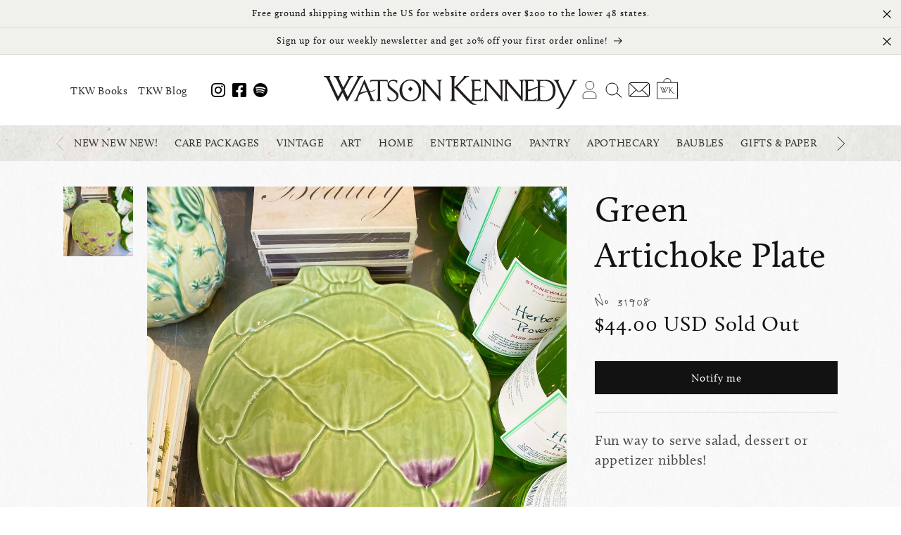

--- FILE ---
content_type: text/html; charset=utf-8
request_url: https://watsonkennedy.com/products/artichoke-plate
body_size: 41608
content:
<!doctype html>
<html class="no-js" lang="en">
  <head>
    <meta charset="utf-8">
    <meta http-equiv="X-UA-Compatible" content="IE=edge">
    <meta name="viewport" content="width=device-width,initial-scale=1">
    <meta name="theme-color" content="">
    <link rel="canonical" href="https://watsonkennedy.com/products/artichoke-plate"><link rel="icon" type="image/png" href="//watsonkennedy.com/cdn/shop/files/favicon.png?crop=center&height=32&v=1692159039&width=32"><link rel="stylesheet" href="https://use.typekit.net/tbm0cyv.css"><title>
      Green Artichoke Plate
 &ndash; Watson Kennedy</title>

    
      <meta name="description" content="Fun way to serve salad, dessert or appetizer nibbles!">
    

    

<meta property="og:site_name" content="Watson Kennedy">
<meta property="og:url" content="https://watsonkennedy.com/products/artichoke-plate">
<meta property="og:title" content="Green Artichoke Plate">
<meta property="og:type" content="product">
<meta property="og:description" content="Fun way to serve salad, dessert or appetizer nibbles!"><meta property="og:image" content="http://watsonkennedy.com/cdn/shop/products/31908-scaled.jpg?v=1694881788">
  <meta property="og:image:secure_url" content="https://watsonkennedy.com/cdn/shop/products/31908-scaled.jpg?v=1694881788">
  <meta property="og:image:width" content="2560">
  <meta property="og:image:height" content="2560"><meta property="og:price:amount" content="44.00">
  <meta property="og:price:currency" content="USD"><meta name="twitter:card" content="summary_large_image">
<meta name="twitter:title" content="Green Artichoke Plate">
<meta name="twitter:description" content="Fun way to serve salad, dessert or appetizer nibbles!">


    <script src="//watsonkennedy.com/cdn/shop/t/2/assets/constants.js?v=58251544750838685771690576233" defer="defer"></script>
    <script src="//watsonkennedy.com/cdn/shop/t/2/assets/pubsub.js?v=158357773527763999511690576233" defer="defer"></script>
    <script src="//watsonkennedy.com/cdn/shop/t/2/assets/global.js?v=54939145903281508041690576233" defer="defer"></script><script>window.performance && window.performance.mark && window.performance.mark('shopify.content_for_header.start');</script><meta name="facebook-domain-verification" content="qqr4pbij5gdisn9zb29gbtljkwyt9f">
<meta id="shopify-digital-wallet" name="shopify-digital-wallet" content="/73640935712/digital_wallets/dialog">
<meta name="shopify-checkout-api-token" content="8e22adb3f74cf5c8fbe3a925585f5370">
<meta id="in-context-paypal-metadata" data-shop-id="73640935712" data-venmo-supported="false" data-environment="production" data-locale="en_US" data-paypal-v4="true" data-currency="USD">
<link rel="alternate" type="application/json+oembed" href="https://watsonkennedy.com/products/artichoke-plate.oembed">
<script async="async" src="/checkouts/internal/preloads.js?locale=en-US"></script>
<link rel="preconnect" href="https://shop.app" crossorigin="anonymous">
<script async="async" src="https://shop.app/checkouts/internal/preloads.js?locale=en-US&shop_id=73640935712" crossorigin="anonymous"></script>
<script id="apple-pay-shop-capabilities" type="application/json">{"shopId":73640935712,"countryCode":"US","currencyCode":"USD","merchantCapabilities":["supports3DS"],"merchantId":"gid:\/\/shopify\/Shop\/73640935712","merchantName":"Watson Kennedy","requiredBillingContactFields":["postalAddress","email","phone"],"requiredShippingContactFields":["postalAddress","email","phone"],"shippingType":"shipping","supportedNetworks":["visa","masterCard","amex","discover","elo","jcb"],"total":{"type":"pending","label":"Watson Kennedy","amount":"1.00"},"shopifyPaymentsEnabled":true,"supportsSubscriptions":true}</script>
<script id="shopify-features" type="application/json">{"accessToken":"8e22adb3f74cf5c8fbe3a925585f5370","betas":["rich-media-storefront-analytics"],"domain":"watsonkennedy.com","predictiveSearch":true,"shopId":73640935712,"locale":"en"}</script>
<script>var Shopify = Shopify || {};
Shopify.shop = "847fd9.myshopify.com";
Shopify.locale = "en";
Shopify.currency = {"active":"USD","rate":"1.0"};
Shopify.country = "US";
Shopify.theme = {"name":"Dawn 11","id":155660615968,"schema_name":"Dawn","schema_version":"11.0.0","theme_store_id":887,"role":"main"};
Shopify.theme.handle = "null";
Shopify.theme.style = {"id":null,"handle":null};
Shopify.cdnHost = "watsonkennedy.com/cdn";
Shopify.routes = Shopify.routes || {};
Shopify.routes.root = "/";</script>
<script type="module">!function(o){(o.Shopify=o.Shopify||{}).modules=!0}(window);</script>
<script>!function(o){function n(){var o=[];function n(){o.push(Array.prototype.slice.apply(arguments))}return n.q=o,n}var t=o.Shopify=o.Shopify||{};t.loadFeatures=n(),t.autoloadFeatures=n()}(window);</script>
<script>
  window.ShopifyPay = window.ShopifyPay || {};
  window.ShopifyPay.apiHost = "shop.app\/pay";
  window.ShopifyPay.redirectState = null;
</script>
<script id="shop-js-analytics" type="application/json">{"pageType":"product"}</script>
<script defer="defer" async type="module" src="//watsonkennedy.com/cdn/shopifycloud/shop-js/modules/v2/client.init-shop-cart-sync_IZsNAliE.en.esm.js"></script>
<script defer="defer" async type="module" src="//watsonkennedy.com/cdn/shopifycloud/shop-js/modules/v2/chunk.common_0OUaOowp.esm.js"></script>
<script type="module">
  await import("//watsonkennedy.com/cdn/shopifycloud/shop-js/modules/v2/client.init-shop-cart-sync_IZsNAliE.en.esm.js");
await import("//watsonkennedy.com/cdn/shopifycloud/shop-js/modules/v2/chunk.common_0OUaOowp.esm.js");

  window.Shopify.SignInWithShop?.initShopCartSync?.({"fedCMEnabled":true,"windoidEnabled":true});

</script>
<script>
  window.Shopify = window.Shopify || {};
  if (!window.Shopify.featureAssets) window.Shopify.featureAssets = {};
  window.Shopify.featureAssets['shop-js'] = {"shop-cart-sync":["modules/v2/client.shop-cart-sync_DLOhI_0X.en.esm.js","modules/v2/chunk.common_0OUaOowp.esm.js"],"init-fed-cm":["modules/v2/client.init-fed-cm_C6YtU0w6.en.esm.js","modules/v2/chunk.common_0OUaOowp.esm.js"],"shop-button":["modules/v2/client.shop-button_BCMx7GTG.en.esm.js","modules/v2/chunk.common_0OUaOowp.esm.js"],"shop-cash-offers":["modules/v2/client.shop-cash-offers_BT26qb5j.en.esm.js","modules/v2/chunk.common_0OUaOowp.esm.js","modules/v2/chunk.modal_CGo_dVj3.esm.js"],"init-windoid":["modules/v2/client.init-windoid_B9PkRMql.en.esm.js","modules/v2/chunk.common_0OUaOowp.esm.js"],"init-shop-email-lookup-coordinator":["modules/v2/client.init-shop-email-lookup-coordinator_DZkqjsbU.en.esm.js","modules/v2/chunk.common_0OUaOowp.esm.js"],"shop-toast-manager":["modules/v2/client.shop-toast-manager_Di2EnuM7.en.esm.js","modules/v2/chunk.common_0OUaOowp.esm.js"],"shop-login-button":["modules/v2/client.shop-login-button_BtqW_SIO.en.esm.js","modules/v2/chunk.common_0OUaOowp.esm.js","modules/v2/chunk.modal_CGo_dVj3.esm.js"],"avatar":["modules/v2/client.avatar_BTnouDA3.en.esm.js"],"pay-button":["modules/v2/client.pay-button_CWa-C9R1.en.esm.js","modules/v2/chunk.common_0OUaOowp.esm.js"],"init-shop-cart-sync":["modules/v2/client.init-shop-cart-sync_IZsNAliE.en.esm.js","modules/v2/chunk.common_0OUaOowp.esm.js"],"init-customer-accounts":["modules/v2/client.init-customer-accounts_DenGwJTU.en.esm.js","modules/v2/client.shop-login-button_BtqW_SIO.en.esm.js","modules/v2/chunk.common_0OUaOowp.esm.js","modules/v2/chunk.modal_CGo_dVj3.esm.js"],"init-shop-for-new-customer-accounts":["modules/v2/client.init-shop-for-new-customer-accounts_JdHXxpS9.en.esm.js","modules/v2/client.shop-login-button_BtqW_SIO.en.esm.js","modules/v2/chunk.common_0OUaOowp.esm.js","modules/v2/chunk.modal_CGo_dVj3.esm.js"],"init-customer-accounts-sign-up":["modules/v2/client.init-customer-accounts-sign-up_D6__K_p8.en.esm.js","modules/v2/client.shop-login-button_BtqW_SIO.en.esm.js","modules/v2/chunk.common_0OUaOowp.esm.js","modules/v2/chunk.modal_CGo_dVj3.esm.js"],"checkout-modal":["modules/v2/client.checkout-modal_C_ZQDY6s.en.esm.js","modules/v2/chunk.common_0OUaOowp.esm.js","modules/v2/chunk.modal_CGo_dVj3.esm.js"],"shop-follow-button":["modules/v2/client.shop-follow-button_XetIsj8l.en.esm.js","modules/v2/chunk.common_0OUaOowp.esm.js","modules/v2/chunk.modal_CGo_dVj3.esm.js"],"lead-capture":["modules/v2/client.lead-capture_DvA72MRN.en.esm.js","modules/v2/chunk.common_0OUaOowp.esm.js","modules/v2/chunk.modal_CGo_dVj3.esm.js"],"shop-login":["modules/v2/client.shop-login_ClXNxyh6.en.esm.js","modules/v2/chunk.common_0OUaOowp.esm.js","modules/v2/chunk.modal_CGo_dVj3.esm.js"],"payment-terms":["modules/v2/client.payment-terms_CNlwjfZz.en.esm.js","modules/v2/chunk.common_0OUaOowp.esm.js","modules/v2/chunk.modal_CGo_dVj3.esm.js"]};
</script>
<script>(function() {
  var isLoaded = false;
  function asyncLoad() {
    if (isLoaded) return;
    isLoaded = true;
    var urls = ["https:\/\/chimpstatic.com\/mcjs-connected\/js\/users\/82546f4e2ac8546bd44b16e14\/463ab961cd261c6b695340bbd.js?shop=847fd9.myshopify.com"];
    for (var i = 0; i < urls.length; i++) {
      var s = document.createElement('script');
      s.type = 'text/javascript';
      s.async = true;
      s.src = urls[i];
      var x = document.getElementsByTagName('script')[0];
      x.parentNode.insertBefore(s, x);
    }
  };
  if(window.attachEvent) {
    window.attachEvent('onload', asyncLoad);
  } else {
    window.addEventListener('load', asyncLoad, false);
  }
})();</script>
<script id="__st">var __st={"a":73640935712,"offset":-28800,"reqid":"13a82232-2464-4106-805f-63617ddaa786-1768372016","pageurl":"watsonkennedy.com\/products\/artichoke-plate","u":"b91a1e24e7e9","p":"product","rtyp":"product","rid":8658145116448};</script>
<script>window.ShopifyPaypalV4VisibilityTracking = true;</script>
<script id="captcha-bootstrap">!function(){'use strict';const t='contact',e='account',n='new_comment',o=[[t,t],['blogs',n],['comments',n],[t,'customer']],c=[[e,'customer_login'],[e,'guest_login'],[e,'recover_customer_password'],[e,'create_customer']],r=t=>t.map((([t,e])=>`form[action*='/${t}']:not([data-nocaptcha='true']) input[name='form_type'][value='${e}']`)).join(','),a=t=>()=>t?[...document.querySelectorAll(t)].map((t=>t.form)):[];function s(){const t=[...o],e=r(t);return a(e)}const i='password',u='form_key',d=['recaptcha-v3-token','g-recaptcha-response','h-captcha-response',i],f=()=>{try{return window.sessionStorage}catch{return}},m='__shopify_v',_=t=>t.elements[u];function p(t,e,n=!1){try{const o=window.sessionStorage,c=JSON.parse(o.getItem(e)),{data:r}=function(t){const{data:e,action:n}=t;return t[m]||n?{data:e,action:n}:{data:t,action:n}}(c);for(const[e,n]of Object.entries(r))t.elements[e]&&(t.elements[e].value=n);n&&o.removeItem(e)}catch(o){console.error('form repopulation failed',{error:o})}}const l='form_type',E='cptcha';function T(t){t.dataset[E]=!0}const w=window,h=w.document,L='Shopify',v='ce_forms',y='captcha';let A=!1;((t,e)=>{const n=(g='f06e6c50-85a8-45c8-87d0-21a2b65856fe',I='https://cdn.shopify.com/shopifycloud/storefront-forms-hcaptcha/ce_storefront_forms_captcha_hcaptcha.v1.5.2.iife.js',D={infoText:'Protected by hCaptcha',privacyText:'Privacy',termsText:'Terms'},(t,e,n)=>{const o=w[L][v],c=o.bindForm;if(c)return c(t,g,e,D).then(n);var r;o.q.push([[t,g,e,D],n]),r=I,A||(h.body.append(Object.assign(h.createElement('script'),{id:'captcha-provider',async:!0,src:r})),A=!0)});var g,I,D;w[L]=w[L]||{},w[L][v]=w[L][v]||{},w[L][v].q=[],w[L][y]=w[L][y]||{},w[L][y].protect=function(t,e){n(t,void 0,e),T(t)},Object.freeze(w[L][y]),function(t,e,n,w,h,L){const[v,y,A,g]=function(t,e,n){const i=e?o:[],u=t?c:[],d=[...i,...u],f=r(d),m=r(i),_=r(d.filter((([t,e])=>n.includes(e))));return[a(f),a(m),a(_),s()]}(w,h,L),I=t=>{const e=t.target;return e instanceof HTMLFormElement?e:e&&e.form},D=t=>v().includes(t);t.addEventListener('submit',(t=>{const e=I(t);if(!e)return;const n=D(e)&&!e.dataset.hcaptchaBound&&!e.dataset.recaptchaBound,o=_(e),c=g().includes(e)&&(!o||!o.value);(n||c)&&t.preventDefault(),c&&!n&&(function(t){try{if(!f())return;!function(t){const e=f();if(!e)return;const n=_(t);if(!n)return;const o=n.value;o&&e.removeItem(o)}(t);const e=Array.from(Array(32),(()=>Math.random().toString(36)[2])).join('');!function(t,e){_(t)||t.append(Object.assign(document.createElement('input'),{type:'hidden',name:u})),t.elements[u].value=e}(t,e),function(t,e){const n=f();if(!n)return;const o=[...t.querySelectorAll(`input[type='${i}']`)].map((({name:t})=>t)),c=[...d,...o],r={};for(const[a,s]of new FormData(t).entries())c.includes(a)||(r[a]=s);n.setItem(e,JSON.stringify({[m]:1,action:t.action,data:r}))}(t,e)}catch(e){console.error('failed to persist form',e)}}(e),e.submit())}));const S=(t,e)=>{t&&!t.dataset[E]&&(n(t,e.some((e=>e===t))),T(t))};for(const o of['focusin','change'])t.addEventListener(o,(t=>{const e=I(t);D(e)&&S(e,y())}));const B=e.get('form_key'),M=e.get(l),P=B&&M;t.addEventListener('DOMContentLoaded',(()=>{const t=y();if(P)for(const e of t)e.elements[l].value===M&&p(e,B);[...new Set([...A(),...v().filter((t=>'true'===t.dataset.shopifyCaptcha))])].forEach((e=>S(e,t)))}))}(h,new URLSearchParams(w.location.search),n,t,e,['guest_login'])})(!0,!0)}();</script>
<script integrity="sha256-4kQ18oKyAcykRKYeNunJcIwy7WH5gtpwJnB7kiuLZ1E=" data-source-attribution="shopify.loadfeatures" defer="defer" src="//watsonkennedy.com/cdn/shopifycloud/storefront/assets/storefront/load_feature-a0a9edcb.js" crossorigin="anonymous"></script>
<script crossorigin="anonymous" defer="defer" src="//watsonkennedy.com/cdn/shopifycloud/storefront/assets/shopify_pay/storefront-65b4c6d7.js?v=20250812"></script>
<script data-source-attribution="shopify.dynamic_checkout.dynamic.init">var Shopify=Shopify||{};Shopify.PaymentButton=Shopify.PaymentButton||{isStorefrontPortableWallets:!0,init:function(){window.Shopify.PaymentButton.init=function(){};var t=document.createElement("script");t.src="https://watsonkennedy.com/cdn/shopifycloud/portable-wallets/latest/portable-wallets.en.js",t.type="module",document.head.appendChild(t)}};
</script>
<script data-source-attribution="shopify.dynamic_checkout.buyer_consent">
  function portableWalletsHideBuyerConsent(e){var t=document.getElementById("shopify-buyer-consent"),n=document.getElementById("shopify-subscription-policy-button");t&&n&&(t.classList.add("hidden"),t.setAttribute("aria-hidden","true"),n.removeEventListener("click",e))}function portableWalletsShowBuyerConsent(e){var t=document.getElementById("shopify-buyer-consent"),n=document.getElementById("shopify-subscription-policy-button");t&&n&&(t.classList.remove("hidden"),t.removeAttribute("aria-hidden"),n.addEventListener("click",e))}window.Shopify?.PaymentButton&&(window.Shopify.PaymentButton.hideBuyerConsent=portableWalletsHideBuyerConsent,window.Shopify.PaymentButton.showBuyerConsent=portableWalletsShowBuyerConsent);
</script>
<script data-source-attribution="shopify.dynamic_checkout.cart.bootstrap">document.addEventListener("DOMContentLoaded",(function(){function t(){return document.querySelector("shopify-accelerated-checkout-cart, shopify-accelerated-checkout")}if(t())Shopify.PaymentButton.init();else{new MutationObserver((function(e,n){t()&&(Shopify.PaymentButton.init(),n.disconnect())})).observe(document.body,{childList:!0,subtree:!0})}}));
</script>
<link id="shopify-accelerated-checkout-styles" rel="stylesheet" media="screen" href="https://watsonkennedy.com/cdn/shopifycloud/portable-wallets/latest/accelerated-checkout-backwards-compat.css" crossorigin="anonymous">
<style id="shopify-accelerated-checkout-cart">
        #shopify-buyer-consent {
  margin-top: 1em;
  display: inline-block;
  width: 100%;
}

#shopify-buyer-consent.hidden {
  display: none;
}

#shopify-subscription-policy-button {
  background: none;
  border: none;
  padding: 0;
  text-decoration: underline;
  font-size: inherit;
  cursor: pointer;
}

#shopify-subscription-policy-button::before {
  box-shadow: none;
}

      </style>

<script>window.performance && window.performance.mark && window.performance.mark('shopify.content_for_header.end');</script>


    <style data-shopify>
      
      
      
      
      

      
        :root,
        .color-background-1 {
          --color-background: 255,255,255;
        
          --gradient-background: #ffffff;
        
        --color-foreground: 18,18,18;
        --color-shadow: 18,18,18;
        --color-button: 18,18,18;
        --color-button-text: 255,255,255;
        --color-secondary-button: 255,255,255;
        --color-secondary-button-text: 18,18,18;
        --color-link: 18,18,18;
        --color-badge-foreground: 18,18,18;
        --color-badge-background: 255,255,255;
        --color-badge-border: 18,18,18;
        --payment-terms-background-color: rgb(255 255 255);
      }
      
        
        .color-background-2 {
          --color-background: 243,243,243;
        
          --gradient-background: #f3f3f3;
        
        --color-foreground: 18,18,18;
        --color-shadow: 18,18,18;
        --color-button: 18,18,18;
        --color-button-text: 243,243,243;
        --color-secondary-button: 243,243,243;
        --color-secondary-button-text: 18,18,18;
        --color-link: 18,18,18;
        --color-badge-foreground: 18,18,18;
        --color-badge-background: 243,243,243;
        --color-badge-border: 18,18,18;
        --payment-terms-background-color: rgb(243 243 243);
      }
      
        
        .color-inverse {
          --color-background: 18,18,18;
        
          --gradient-background: #121212;
        
        --color-foreground: 255,255,255;
        --color-shadow: 18,18,18;
        --color-button: 255,255,255;
        --color-button-text: 18,18,18;
        --color-secondary-button: 18,18,18;
        --color-secondary-button-text: 255,255,255;
        --color-link: 255,255,255;
        --color-badge-foreground: 255,255,255;
        --color-badge-background: 18,18,18;
        --color-badge-border: 255,255,255;
        --payment-terms-background-color: rgb(18 18 18);
      }
      
        
        .color-accent-1 {
          --color-background: 18,18,18;
        
          --gradient-background: #121212;
        
        --color-foreground: 255,255,255;
        --color-shadow: 18,18,18;
        --color-button: 255,255,255;
        --color-button-text: 18,18,18;
        --color-secondary-button: 18,18,18;
        --color-secondary-button-text: 255,255,255;
        --color-link: 255,255,255;
        --color-badge-foreground: 255,255,255;
        --color-badge-background: 18,18,18;
        --color-badge-border: 255,255,255;
        --payment-terms-background-color: rgb(18 18 18);
      }
      
        
        .color-accent-2 {
          --color-background: 51,79,180;
        
          --gradient-background: #334fb4;
        
        --color-foreground: 255,255,255;
        --color-shadow: 18,18,18;
        --color-button: 255,255,255;
        --color-button-text: 51,79,180;
        --color-secondary-button: 51,79,180;
        --color-secondary-button-text: 255,255,255;
        --color-link: 255,255,255;
        --color-badge-foreground: 255,255,255;
        --color-badge-background: 51,79,180;
        --color-badge-border: 255,255,255;
        --payment-terms-background-color: rgb(51 79 180);
      }
      

      body, .color-background-1, .color-background-2, .color-inverse, .color-accent-1, .color-accent-2 {
        color: rgba(var(--color-foreground), 0.75);
        background-color: rgb(var(--color-background));
      }

      :root {
        --font-body-family: calluna, "New York", Iowan Old Style, Apple Garamond, Baskerville, Times New Roman, Droid Serif, Times, Source Serif Pro, serif, Apple Color Emoji, Segoe UI Emoji, Segoe UI Symbol;
        --font-body-style: normal;
        --font-body-weight: 400;
        --font-body-weight-bold: 700;

        --font-heading-family: calluna, "New York", Iowan Old Style, Apple Garamond, Baskerville, Times New Roman, Droid Serif, Times, Source Serif Pro, serif, Apple Color Emoji, Segoe UI Emoji, Segoe UI Symbol;
        --font-heading-style: normal;
        --font-heading-weight: 400;

        --font-body-scale: 1.0;
        --font-heading-scale: 1.0;

        --media-padding: px;
        --media-border-opacity: 0.05;
        --media-border-width: 1px;
        --media-radius: 0px;
        --media-shadow-opacity: 0.0;
        --media-shadow-horizontal-offset: 0px;
        --media-shadow-vertical-offset: 4px;
        --media-shadow-blur-radius: 5px;
        --media-shadow-visible: 0;

        --page-width: 120rem;
        --page-width-margin: 0rem;

        --product-card-image-padding: 0.0rem;
        --product-card-corner-radius: 0.0rem;
        --product-card-text-alignment: left;
        --product-card-border-width: 0.0rem;
        --product-card-border-opacity: 0.1;
        --product-card-shadow-opacity: 0.0;
        --product-card-shadow-visible: 0;
        --product-card-shadow-horizontal-offset: 0.0rem;
        --product-card-shadow-vertical-offset: 0.4rem;
        --product-card-shadow-blur-radius: 0.5rem;

        --collection-card-image-padding: 0.0rem;
        --collection-card-corner-radius: 0.0rem;
        --collection-card-text-alignment: left;
        --collection-card-border-width: 0.0rem;
        --collection-card-border-opacity: 0.1;
        --collection-card-shadow-opacity: 0.0;
        --collection-card-shadow-visible: 0;
        --collection-card-shadow-horizontal-offset: 0.0rem;
        --collection-card-shadow-vertical-offset: 0.4rem;
        --collection-card-shadow-blur-radius: 0.5rem;

        --blog-card-image-padding: 0.0rem;
        --blog-card-corner-radius: 0.0rem;
        --blog-card-text-alignment: left;
        --blog-card-border-width: 0.0rem;
        --blog-card-border-opacity: 0.1;
        --blog-card-shadow-opacity: 0.0;
        --blog-card-shadow-visible: 0;
        --blog-card-shadow-horizontal-offset: 0.0rem;
        --blog-card-shadow-vertical-offset: 0.4rem;
        --blog-card-shadow-blur-radius: 0.5rem;

        --badge-corner-radius: 4.0rem;

        --popup-border-width: 1px;
        --popup-border-opacity: 0.1;
        --popup-corner-radius: 0px;
        --popup-shadow-opacity: 0.0;
        --popup-shadow-horizontal-offset: 0px;
        --popup-shadow-vertical-offset: 4px;
        --popup-shadow-blur-radius: 5px;

        --drawer-border-width: 1px;
        --drawer-border-opacity: 0.1;
        --drawer-shadow-opacity: 0.0;
        --drawer-shadow-horizontal-offset: 0px;
        --drawer-shadow-vertical-offset: 4px;
        --drawer-shadow-blur-radius: 5px;

        --spacing-sections-desktop: 0px;
        --spacing-sections-mobile: 0px;

        --grid-desktop-vertical-spacing: 8px;
        --grid-desktop-horizontal-spacing: 8px;
        --grid-mobile-vertical-spacing: 4px;
        --grid-mobile-horizontal-spacing: 4px;

        --text-boxes-border-opacity: 0.1;
        --text-boxes-border-width: 0px;
        --text-boxes-radius: 0px;
        --text-boxes-shadow-opacity: 0.0;
        --text-boxes-shadow-visible: 0;
        --text-boxes-shadow-horizontal-offset: 0px;
        --text-boxes-shadow-vertical-offset: 4px;
        --text-boxes-shadow-blur-radius: 5px;

        --buttons-radius: 0px;
        --buttons-radius-outset: 0px;
        --buttons-border-width: 1px;
        --buttons-border-opacity: 1.0;
        --buttons-shadow-opacity: 0.0;
        --buttons-shadow-visible: 0;
        --buttons-shadow-horizontal-offset: 0px;
        --buttons-shadow-vertical-offset: 4px;
        --buttons-shadow-blur-radius: 5px;
        --buttons-border-offset: 0px;

        --inputs-radius: 0px;
        --inputs-border-width: 1px;
        --inputs-border-opacity: 0.55;
        --inputs-shadow-opacity: 0.0;
        --inputs-shadow-horizontal-offset: 0px;
        --inputs-margin-offset: 0px;
        --inputs-shadow-vertical-offset: 4px;
        --inputs-shadow-blur-radius: 5px;
        --inputs-radius-outset: 0px;

        --variant-pills-radius: 40px;
        --variant-pills-border-width: 1px;
        --variant-pills-border-opacity: 0.55;
        --variant-pills-shadow-opacity: 0.0;
        --variant-pills-shadow-horizontal-offset: 0px;
        --variant-pills-shadow-vertical-offset: 4px;
        --variant-pills-shadow-blur-radius: 5px;
      }

      *,
      *::before,
      *::after {
        box-sizing: inherit;
      }

      html {
        box-sizing: border-box;
        font-size: calc(var(--font-body-scale) * 62.5%);
        height: 100%;
      }

      body {
        display: grid;
        grid-template-rows: auto auto 1fr auto;
        grid-template-columns: 100%;
        min-height: 100%;
        margin: 0;
        font-size: 1.5rem;
        letter-spacing: 0.06rem;
        line-height: calc(1 + 0.8 / var(--font-body-scale));
        font-family: var(--font-body-family);
        font-style: var(--font-body-style);
        font-weight: var(--font-body-weight);
      }

      @media screen and (min-width: 750px) {
        body {
          font-size: 1.6rem;
        }
      }
    </style>

    <link href="//watsonkennedy.com/cdn/shop/t/2/assets/base.css?v=165191016556652226921690576232" rel="stylesheet" type="text/css" media="all" />
<link
        rel="stylesheet"
        href="//watsonkennedy.com/cdn/shop/t/2/assets/component-predictive-search.css?v=118923337488134913561690576233"
        media="print"
        onload="this.media='all'"
      ><script>
      document.documentElement.className = document.documentElement.className.replace('no-js', 'js');
      if (Shopify.designMode) {
        document.documentElement.classList.add('shopify-design-mode');
      }
    </script>
  <link href="https://monorail-edge.shopifysvc.com" rel="dns-prefetch">
<script>(function(){if ("sendBeacon" in navigator && "performance" in window) {try {var session_token_from_headers = performance.getEntriesByType('navigation')[0].serverTiming.find(x => x.name == '_s').description;} catch {var session_token_from_headers = undefined;}var session_cookie_matches = document.cookie.match(/_shopify_s=([^;]*)/);var session_token_from_cookie = session_cookie_matches && session_cookie_matches.length === 2 ? session_cookie_matches[1] : "";var session_token = session_token_from_headers || session_token_from_cookie || "";function handle_abandonment_event(e) {var entries = performance.getEntries().filter(function(entry) {return /monorail-edge.shopifysvc.com/.test(entry.name);});if (!window.abandonment_tracked && entries.length === 0) {window.abandonment_tracked = true;var currentMs = Date.now();var navigation_start = performance.timing.navigationStart;var payload = {shop_id: 73640935712,url: window.location.href,navigation_start,duration: currentMs - navigation_start,session_token,page_type: "product"};window.navigator.sendBeacon("https://monorail-edge.shopifysvc.com/v1/produce", JSON.stringify({schema_id: "online_store_buyer_site_abandonment/1.1",payload: payload,metadata: {event_created_at_ms: currentMs,event_sent_at_ms: currentMs}}));}}window.addEventListener('pagehide', handle_abandonment_event);}}());</script>
<script id="web-pixels-manager-setup">(function e(e,d,r,n,o){if(void 0===o&&(o={}),!Boolean(null===(a=null===(i=window.Shopify)||void 0===i?void 0:i.analytics)||void 0===a?void 0:a.replayQueue)){var i,a;window.Shopify=window.Shopify||{};var t=window.Shopify;t.analytics=t.analytics||{};var s=t.analytics;s.replayQueue=[],s.publish=function(e,d,r){return s.replayQueue.push([e,d,r]),!0};try{self.performance.mark("wpm:start")}catch(e){}var l=function(){var e={modern:/Edge?\/(1{2}[4-9]|1[2-9]\d|[2-9]\d{2}|\d{4,})\.\d+(\.\d+|)|Firefox\/(1{2}[4-9]|1[2-9]\d|[2-9]\d{2}|\d{4,})\.\d+(\.\d+|)|Chrom(ium|e)\/(9{2}|\d{3,})\.\d+(\.\d+|)|(Maci|X1{2}).+ Version\/(15\.\d+|(1[6-9]|[2-9]\d|\d{3,})\.\d+)([,.]\d+|)( \(\w+\)|)( Mobile\/\w+|) Safari\/|Chrome.+OPR\/(9{2}|\d{3,})\.\d+\.\d+|(CPU[ +]OS|iPhone[ +]OS|CPU[ +]iPhone|CPU IPhone OS|CPU iPad OS)[ +]+(15[._]\d+|(1[6-9]|[2-9]\d|\d{3,})[._]\d+)([._]\d+|)|Android:?[ /-](13[3-9]|1[4-9]\d|[2-9]\d{2}|\d{4,})(\.\d+|)(\.\d+|)|Android.+Firefox\/(13[5-9]|1[4-9]\d|[2-9]\d{2}|\d{4,})\.\d+(\.\d+|)|Android.+Chrom(ium|e)\/(13[3-9]|1[4-9]\d|[2-9]\d{2}|\d{4,})\.\d+(\.\d+|)|SamsungBrowser\/([2-9]\d|\d{3,})\.\d+/,legacy:/Edge?\/(1[6-9]|[2-9]\d|\d{3,})\.\d+(\.\d+|)|Firefox\/(5[4-9]|[6-9]\d|\d{3,})\.\d+(\.\d+|)|Chrom(ium|e)\/(5[1-9]|[6-9]\d|\d{3,})\.\d+(\.\d+|)([\d.]+$|.*Safari\/(?![\d.]+ Edge\/[\d.]+$))|(Maci|X1{2}).+ Version\/(10\.\d+|(1[1-9]|[2-9]\d|\d{3,})\.\d+)([,.]\d+|)( \(\w+\)|)( Mobile\/\w+|) Safari\/|Chrome.+OPR\/(3[89]|[4-9]\d|\d{3,})\.\d+\.\d+|(CPU[ +]OS|iPhone[ +]OS|CPU[ +]iPhone|CPU IPhone OS|CPU iPad OS)[ +]+(10[._]\d+|(1[1-9]|[2-9]\d|\d{3,})[._]\d+)([._]\d+|)|Android:?[ /-](13[3-9]|1[4-9]\d|[2-9]\d{2}|\d{4,})(\.\d+|)(\.\d+|)|Mobile Safari.+OPR\/([89]\d|\d{3,})\.\d+\.\d+|Android.+Firefox\/(13[5-9]|1[4-9]\d|[2-9]\d{2}|\d{4,})\.\d+(\.\d+|)|Android.+Chrom(ium|e)\/(13[3-9]|1[4-9]\d|[2-9]\d{2}|\d{4,})\.\d+(\.\d+|)|Android.+(UC? ?Browser|UCWEB|U3)[ /]?(15\.([5-9]|\d{2,})|(1[6-9]|[2-9]\d|\d{3,})\.\d+)\.\d+|SamsungBrowser\/(5\.\d+|([6-9]|\d{2,})\.\d+)|Android.+MQ{2}Browser\/(14(\.(9|\d{2,})|)|(1[5-9]|[2-9]\d|\d{3,})(\.\d+|))(\.\d+|)|K[Aa][Ii]OS\/(3\.\d+|([4-9]|\d{2,})\.\d+)(\.\d+|)/},d=e.modern,r=e.legacy,n=navigator.userAgent;return n.match(d)?"modern":n.match(r)?"legacy":"unknown"}(),u="modern"===l?"modern":"legacy",c=(null!=n?n:{modern:"",legacy:""})[u],f=function(e){return[e.baseUrl,"/wpm","/b",e.hashVersion,"modern"===e.buildTarget?"m":"l",".js"].join("")}({baseUrl:d,hashVersion:r,buildTarget:u}),m=function(e){var d=e.version,r=e.bundleTarget,n=e.surface,o=e.pageUrl,i=e.monorailEndpoint;return{emit:function(e){var a=e.status,t=e.errorMsg,s=(new Date).getTime(),l=JSON.stringify({metadata:{event_sent_at_ms:s},events:[{schema_id:"web_pixels_manager_load/3.1",payload:{version:d,bundle_target:r,page_url:o,status:a,surface:n,error_msg:t},metadata:{event_created_at_ms:s}}]});if(!i)return console&&console.warn&&console.warn("[Web Pixels Manager] No Monorail endpoint provided, skipping logging."),!1;try{return self.navigator.sendBeacon.bind(self.navigator)(i,l)}catch(e){}var u=new XMLHttpRequest;try{return u.open("POST",i,!0),u.setRequestHeader("Content-Type","text/plain"),u.send(l),!0}catch(e){return console&&console.warn&&console.warn("[Web Pixels Manager] Got an unhandled error while logging to Monorail."),!1}}}}({version:r,bundleTarget:l,surface:e.surface,pageUrl:self.location.href,monorailEndpoint:e.monorailEndpoint});try{o.browserTarget=l,function(e){var d=e.src,r=e.async,n=void 0===r||r,o=e.onload,i=e.onerror,a=e.sri,t=e.scriptDataAttributes,s=void 0===t?{}:t,l=document.createElement("script"),u=document.querySelector("head"),c=document.querySelector("body");if(l.async=n,l.src=d,a&&(l.integrity=a,l.crossOrigin="anonymous"),s)for(var f in s)if(Object.prototype.hasOwnProperty.call(s,f))try{l.dataset[f]=s[f]}catch(e){}if(o&&l.addEventListener("load",o),i&&l.addEventListener("error",i),u)u.appendChild(l);else{if(!c)throw new Error("Did not find a head or body element to append the script");c.appendChild(l)}}({src:f,async:!0,onload:function(){if(!function(){var e,d;return Boolean(null===(d=null===(e=window.Shopify)||void 0===e?void 0:e.analytics)||void 0===d?void 0:d.initialized)}()){var d=window.webPixelsManager.init(e)||void 0;if(d){var r=window.Shopify.analytics;r.replayQueue.forEach((function(e){var r=e[0],n=e[1],o=e[2];d.publishCustomEvent(r,n,o)})),r.replayQueue=[],r.publish=d.publishCustomEvent,r.visitor=d.visitor,r.initialized=!0}}},onerror:function(){return m.emit({status:"failed",errorMsg:"".concat(f," has failed to load")})},sri:function(e){var d=/^sha384-[A-Za-z0-9+/=]+$/;return"string"==typeof e&&d.test(e)}(c)?c:"",scriptDataAttributes:o}),m.emit({status:"loading"})}catch(e){m.emit({status:"failed",errorMsg:(null==e?void 0:e.message)||"Unknown error"})}}})({shopId: 73640935712,storefrontBaseUrl: "https://watsonkennedy.com",extensionsBaseUrl: "https://extensions.shopifycdn.com/cdn/shopifycloud/web-pixels-manager",monorailEndpoint: "https://monorail-edge.shopifysvc.com/unstable/produce_batch",surface: "storefront-renderer",enabledBetaFlags: ["2dca8a86","a0d5f9d2"],webPixelsConfigList: [{"id":"shopify-app-pixel","configuration":"{}","eventPayloadVersion":"v1","runtimeContext":"STRICT","scriptVersion":"0450","apiClientId":"shopify-pixel","type":"APP","privacyPurposes":["ANALYTICS","MARKETING"]},{"id":"shopify-custom-pixel","eventPayloadVersion":"v1","runtimeContext":"LAX","scriptVersion":"0450","apiClientId":"shopify-pixel","type":"CUSTOM","privacyPurposes":["ANALYTICS","MARKETING"]}],isMerchantRequest: false,initData: {"shop":{"name":"Watson Kennedy","paymentSettings":{"currencyCode":"USD"},"myshopifyDomain":"847fd9.myshopify.com","countryCode":"US","storefrontUrl":"https:\/\/watsonkennedy.com"},"customer":null,"cart":null,"checkout":null,"productVariants":[{"price":{"amount":44.0,"currencyCode":"USD"},"product":{"title":"Green Artichoke Plate","vendor":"Vista Alegre USA Corp","id":"8658145116448","untranslatedTitle":"Green Artichoke Plate","url":"\/products\/artichoke-plate","type":""},"id":"46668445810976","image":{"src":"\/\/watsonkennedy.com\/cdn\/shop\/products\/31908-scaled.jpg?v=1694881788"},"sku":"31908","title":"Default Title","untranslatedTitle":"Default Title"}],"purchasingCompany":null},},"https://watsonkennedy.com/cdn","7cecd0b6w90c54c6cpe92089d5m57a67346",{"modern":"","legacy":""},{"shopId":"73640935712","storefrontBaseUrl":"https:\/\/watsonkennedy.com","extensionBaseUrl":"https:\/\/extensions.shopifycdn.com\/cdn\/shopifycloud\/web-pixels-manager","surface":"storefront-renderer","enabledBetaFlags":"[\"2dca8a86\", \"a0d5f9d2\"]","isMerchantRequest":"false","hashVersion":"7cecd0b6w90c54c6cpe92089d5m57a67346","publish":"custom","events":"[[\"page_viewed\",{}],[\"product_viewed\",{\"productVariant\":{\"price\":{\"amount\":44.0,\"currencyCode\":\"USD\"},\"product\":{\"title\":\"Green Artichoke Plate\",\"vendor\":\"Vista Alegre USA Corp\",\"id\":\"8658145116448\",\"untranslatedTitle\":\"Green Artichoke Plate\",\"url\":\"\/products\/artichoke-plate\",\"type\":\"\"},\"id\":\"46668445810976\",\"image\":{\"src\":\"\/\/watsonkennedy.com\/cdn\/shop\/products\/31908-scaled.jpg?v=1694881788\"},\"sku\":\"31908\",\"title\":\"Default Title\",\"untranslatedTitle\":\"Default Title\"}}]]"});</script><script>
  window.ShopifyAnalytics = window.ShopifyAnalytics || {};
  window.ShopifyAnalytics.meta = window.ShopifyAnalytics.meta || {};
  window.ShopifyAnalytics.meta.currency = 'USD';
  var meta = {"product":{"id":8658145116448,"gid":"gid:\/\/shopify\/Product\/8658145116448","vendor":"Vista Alegre USA Corp","type":"","handle":"artichoke-plate","variants":[{"id":46668445810976,"price":4400,"name":"Green Artichoke Plate","public_title":null,"sku":"31908"}],"remote":false},"page":{"pageType":"product","resourceType":"product","resourceId":8658145116448,"requestId":"13a82232-2464-4106-805f-63617ddaa786-1768372016"}};
  for (var attr in meta) {
    window.ShopifyAnalytics.meta[attr] = meta[attr];
  }
</script>
<script class="analytics">
  (function () {
    var customDocumentWrite = function(content) {
      var jquery = null;

      if (window.jQuery) {
        jquery = window.jQuery;
      } else if (window.Checkout && window.Checkout.$) {
        jquery = window.Checkout.$;
      }

      if (jquery) {
        jquery('body').append(content);
      }
    };

    var hasLoggedConversion = function(token) {
      if (token) {
        return document.cookie.indexOf('loggedConversion=' + token) !== -1;
      }
      return false;
    }

    var setCookieIfConversion = function(token) {
      if (token) {
        var twoMonthsFromNow = new Date(Date.now());
        twoMonthsFromNow.setMonth(twoMonthsFromNow.getMonth() + 2);

        document.cookie = 'loggedConversion=' + token + '; expires=' + twoMonthsFromNow;
      }
    }

    var trekkie = window.ShopifyAnalytics.lib = window.trekkie = window.trekkie || [];
    if (trekkie.integrations) {
      return;
    }
    trekkie.methods = [
      'identify',
      'page',
      'ready',
      'track',
      'trackForm',
      'trackLink'
    ];
    trekkie.factory = function(method) {
      return function() {
        var args = Array.prototype.slice.call(arguments);
        args.unshift(method);
        trekkie.push(args);
        return trekkie;
      };
    };
    for (var i = 0; i < trekkie.methods.length; i++) {
      var key = trekkie.methods[i];
      trekkie[key] = trekkie.factory(key);
    }
    trekkie.load = function(config) {
      trekkie.config = config || {};
      trekkie.config.initialDocumentCookie = document.cookie;
      var first = document.getElementsByTagName('script')[0];
      var script = document.createElement('script');
      script.type = 'text/javascript';
      script.onerror = function(e) {
        var scriptFallback = document.createElement('script');
        scriptFallback.type = 'text/javascript';
        scriptFallback.onerror = function(error) {
                var Monorail = {
      produce: function produce(monorailDomain, schemaId, payload) {
        var currentMs = new Date().getTime();
        var event = {
          schema_id: schemaId,
          payload: payload,
          metadata: {
            event_created_at_ms: currentMs,
            event_sent_at_ms: currentMs
          }
        };
        return Monorail.sendRequest("https://" + monorailDomain + "/v1/produce", JSON.stringify(event));
      },
      sendRequest: function sendRequest(endpointUrl, payload) {
        // Try the sendBeacon API
        if (window && window.navigator && typeof window.navigator.sendBeacon === 'function' && typeof window.Blob === 'function' && !Monorail.isIos12()) {
          var blobData = new window.Blob([payload], {
            type: 'text/plain'
          });

          if (window.navigator.sendBeacon(endpointUrl, blobData)) {
            return true;
          } // sendBeacon was not successful

        } // XHR beacon

        var xhr = new XMLHttpRequest();

        try {
          xhr.open('POST', endpointUrl);
          xhr.setRequestHeader('Content-Type', 'text/plain');
          xhr.send(payload);
        } catch (e) {
          console.log(e);
        }

        return false;
      },
      isIos12: function isIos12() {
        return window.navigator.userAgent.lastIndexOf('iPhone; CPU iPhone OS 12_') !== -1 || window.navigator.userAgent.lastIndexOf('iPad; CPU OS 12_') !== -1;
      }
    };
    Monorail.produce('monorail-edge.shopifysvc.com',
      'trekkie_storefront_load_errors/1.1',
      {shop_id: 73640935712,
      theme_id: 155660615968,
      app_name: "storefront",
      context_url: window.location.href,
      source_url: "//watsonkennedy.com/cdn/s/trekkie.storefront.55c6279c31a6628627b2ba1c5ff367020da294e2.min.js"});

        };
        scriptFallback.async = true;
        scriptFallback.src = '//watsonkennedy.com/cdn/s/trekkie.storefront.55c6279c31a6628627b2ba1c5ff367020da294e2.min.js';
        first.parentNode.insertBefore(scriptFallback, first);
      };
      script.async = true;
      script.src = '//watsonkennedy.com/cdn/s/trekkie.storefront.55c6279c31a6628627b2ba1c5ff367020da294e2.min.js';
      first.parentNode.insertBefore(script, first);
    };
    trekkie.load(
      {"Trekkie":{"appName":"storefront","development":false,"defaultAttributes":{"shopId":73640935712,"isMerchantRequest":null,"themeId":155660615968,"themeCityHash":"13624116722345659230","contentLanguage":"en","currency":"USD","eventMetadataId":"ca03e140-de66-4370-84c3-028a161b9a0e"},"isServerSideCookieWritingEnabled":true,"monorailRegion":"shop_domain","enabledBetaFlags":["65f19447"]},"Session Attribution":{},"S2S":{"facebookCapiEnabled":false,"source":"trekkie-storefront-renderer","apiClientId":580111}}
    );

    var loaded = false;
    trekkie.ready(function() {
      if (loaded) return;
      loaded = true;

      window.ShopifyAnalytics.lib = window.trekkie;

      var originalDocumentWrite = document.write;
      document.write = customDocumentWrite;
      try { window.ShopifyAnalytics.merchantGoogleAnalytics.call(this); } catch(error) {};
      document.write = originalDocumentWrite;

      window.ShopifyAnalytics.lib.page(null,{"pageType":"product","resourceType":"product","resourceId":8658145116448,"requestId":"13a82232-2464-4106-805f-63617ddaa786-1768372016","shopifyEmitted":true});

      var match = window.location.pathname.match(/checkouts\/(.+)\/(thank_you|post_purchase)/)
      var token = match? match[1]: undefined;
      if (!hasLoggedConversion(token)) {
        setCookieIfConversion(token);
        window.ShopifyAnalytics.lib.track("Viewed Product",{"currency":"USD","variantId":46668445810976,"productId":8658145116448,"productGid":"gid:\/\/shopify\/Product\/8658145116448","name":"Green Artichoke Plate","price":"44.00","sku":"31908","brand":"Vista Alegre USA Corp","variant":null,"category":"","nonInteraction":true,"remote":false},undefined,undefined,{"shopifyEmitted":true});
      window.ShopifyAnalytics.lib.track("monorail:\/\/trekkie_storefront_viewed_product\/1.1",{"currency":"USD","variantId":46668445810976,"productId":8658145116448,"productGid":"gid:\/\/shopify\/Product\/8658145116448","name":"Green Artichoke Plate","price":"44.00","sku":"31908","brand":"Vista Alegre USA Corp","variant":null,"category":"","nonInteraction":true,"remote":false,"referer":"https:\/\/watsonkennedy.com\/products\/artichoke-plate"});
      }
    });


        var eventsListenerScript = document.createElement('script');
        eventsListenerScript.async = true;
        eventsListenerScript.src = "//watsonkennedy.com/cdn/shopifycloud/storefront/assets/shop_events_listener-3da45d37.js";
        document.getElementsByTagName('head')[0].appendChild(eventsListenerScript);

})();</script>
<script
  defer
  src="https://watsonkennedy.com/cdn/shopifycloud/perf-kit/shopify-perf-kit-3.0.3.min.js"
  data-application="storefront-renderer"
  data-shop-id="73640935712"
  data-render-region="gcp-us-central1"
  data-page-type="product"
  data-theme-instance-id="155660615968"
  data-theme-name="Dawn"
  data-theme-version="11.0.0"
  data-monorail-region="shop_domain"
  data-resource-timing-sampling-rate="10"
  data-shs="true"
  data-shs-beacon="true"
  data-shs-export-with-fetch="true"
  data-shs-logs-sample-rate="1"
  data-shs-beacon-endpoint="https://watsonkennedy.com/api/collect"
></script>
</head>

  <body class="gradient animate--hover-default">
    <a class="skip-to-content-link button visually-hidden" href="#MainContent">
      Skip to content
    </a><!-- BEGIN sections: header-group -->
<div id="shopify-section-sections--20148415758624__announcement-bar" class="shopify-section shopify-section-group-header-group wk-announcement-bar-section"><div id="fc51c66e-b697-4962-a588-44b0b5f6bc75" class="wk-announcement-bar" role="region" aria-label="Announcement" ><div class="page-width">
                <p class="announcement-bar__message center h5">
                  <span>Free ground shipping within the US for website orders over $200 to the lower 48 states.</span></p>
              </div><a class="announcement-bar-close"><svg xmlns="http://www.w3.org/2000/svg" height="48" viewBox="0 -960 960 960" width="48"><path d="m249-207-42-42 231-231-231-231 42-42 231 231 231-231 42 42-231 231 231 231-42 42-231-231-231 231Z"/></svg></a>
      </div><div id="6d9104b7-c533-45d9-84b7-e954a40e2171" class="wk-announcement-bar" role="region" aria-label="Announcement" ><a href="#wk-email-signup" class="announcement-bar__link link link--text focus-inset animate-arrow"><div class="page-width">
                <p class="announcement-bar__message center h5">
                  <span>Sign up for our weekly newsletter and get 20% off your first order online!</span><svg
  viewBox="0 0 14 10"
  fill="none"
  aria-hidden="true"
  focusable="false"
  class="icon icon-arrow"
  xmlns="http://www.w3.org/2000/svg"
>
  <path fill-rule="evenodd" clip-rule="evenodd" d="M8.537.808a.5.5 0 01.817-.162l4 4a.5.5 0 010 .708l-4 4a.5.5 0 11-.708-.708L11.793 5.5H1a.5.5 0 010-1h10.793L8.646 1.354a.5.5 0 01-.109-.546z" fill="currentColor">
</svg>

</p>
              </div></a><a class="announcement-bar-close"><svg xmlns="http://www.w3.org/2000/svg" height="48" viewBox="0 -960 960 960" width="48"><path d="m249-207-42-42 231-231-231-231 42-42 231 231 231-231 42 42-231 231 231 231-42 42-231-231-231 231Z"/></svg></a>
      </div><style>
  .wk-announcement-bar {
    position: relative;
    padding-right: 15px;
    padding-left: 15px;
    background: #F0F0ED;
    border-bottom: 1px solid #ddd;
  }
  
  .wk-announcement-bar .announcement-bar-close {
    cursor: pointer;
    position: absolute;
    right: 10px;
    top: 10px;
  }

  .wk-announcement-bar .announcement-bar-close svg {
    width: 20px;
    height: 20px;
  }

  .wk-announcement-bar .announcement-bar-close * {
    pointer-events: none;
  }
</style>

<script>

  // handle close
  var bars = document.querySelectorAll('.wk-announcement-bar');
  var accouncement_bar_count = 0;
  var temp = '123';

  // hide bar if ls set
  for(var x=0; x<bars.length; x++) {

    var bar = bars[x];

    if(sessionStorage.getItem(`bar-${temp}-${bar.id}`)) {
      bar.style.display = 'none';
    }
    else {
      accouncement_bar_count++;
    }

  }

  // set count on the body
  document.body.setAttribute('data-announcement-bar-count', accouncement_bar_count);

  // handle close
  var links = document.querySelectorAll('.announcement-bar-close');

  // hide bar on click
  for(var x=0; x<links.length; x++) {
    links[x].addEventListener('click', (e) => {
    
      var bar = e.target.parentNode;
      bar.style.display = 'none';

      // set bar state
      sessionStorage.setItem(`bar-${temp}-${bar.id}`, 'close');

      // lower count
      accouncement_bar_count--;

      // set count on the body
      document.body.setAttribute('data-announcement-bar-count', accouncement_bar_count);

    });
  }

</script>


</div><div id="shopify-section-sections--20148415758624__header" class="shopify-section shopify-section-group-header-group section-header"><link rel="stylesheet" href="//watsonkennedy.com/cdn/shop/t/2/assets/component-list-menu.css?v=151968516119678728991690576232" media="print" onload="this.media='all'">
<link rel="stylesheet" href="//watsonkennedy.com/cdn/shop/t/2/assets/component-search.css?v=130382253973794904871690576233" media="print" onload="this.media='all'">
<link rel="stylesheet" href="//watsonkennedy.com/cdn/shop/t/2/assets/component-menu-drawer.css?v=31331429079022630271690576232" media="print" onload="this.media='all'">
<link rel="stylesheet" href="//watsonkennedy.com/cdn/shop/t/2/assets/component-cart-notification.css?v=54116361853792938221690576232" media="print" onload="this.media='all'">
<link rel="stylesheet" href="//watsonkennedy.com/cdn/shop/t/2/assets/component-cart-items.css?v=63185545252468242311690576232" media="print" onload="this.media='all'"><link rel="stylesheet" href="//watsonkennedy.com/cdn/shop/t/2/assets/component-price.css?v=70172745017360139101690576233" media="print" onload="this.media='all'">
  <link rel="stylesheet" href="//watsonkennedy.com/cdn/shop/t/2/assets/component-loading-overlay.css?v=58800470094666109841690576232" media="print" onload="this.media='all'"><noscript><link href="//watsonkennedy.com/cdn/shop/t/2/assets/component-list-menu.css?v=151968516119678728991690576232" rel="stylesheet" type="text/css" media="all" /></noscript>
<noscript><link href="//watsonkennedy.com/cdn/shop/t/2/assets/component-search.css?v=130382253973794904871690576233" rel="stylesheet" type="text/css" media="all" /></noscript>
<noscript><link href="//watsonkennedy.com/cdn/shop/t/2/assets/component-menu-drawer.css?v=31331429079022630271690576232" rel="stylesheet" type="text/css" media="all" /></noscript>
<noscript><link href="//watsonkennedy.com/cdn/shop/t/2/assets/component-cart-notification.css?v=54116361853792938221690576232" rel="stylesheet" type="text/css" media="all" /></noscript>
<noscript><link href="//watsonkennedy.com/cdn/shop/t/2/assets/component-cart-items.css?v=63185545252468242311690576232" rel="stylesheet" type="text/css" media="all" /></noscript>

<style>

  /* fixes overlay 
  #MainContent {
    z-index: 1;
  }*/

  header-drawer {
    justify-self: start;
    margin-left: -1.2rem;
  }

  .menu-drawer-container {
    display: flex;
  }

  .list-menu {
    list-style: none;
    padding: 0;
    margin: 0;
  }

  .list-menu--inline {
    display: inline-flex;
    flex-wrap: wrap;
  }

  summary.list-menu__item {
    padding-right: 2.7rem;
  }

  .list-menu__item {
    display: flex;
    align-items: center;
    line-height: calc(1 + 0.3 / var(--font-body-scale));
  }

  .list-menu__item--link {
    text-decoration: none;
    padding-bottom: 1rem;
    padding-top: 1rem;
    line-height: calc(1 + 0.8 / var(--font-body-scale));
  }

  @media screen and (min-width: 750px) {
    .list-menu__item--link {
      padding-bottom: 0.5rem;
      padding-top: 0.5rem;
    }
  }
</style><style data-shopify>.header {
    padding-top: 10px;
    padding-bottom: 10px;
  }

  .section-header {
    position: sticky; /* This is for fixing a Safari z-index issue. PR #2147 */
    margin-bottom: 0px;
  }

  @media screen and (min-width: 750px) {
    .section-header {
      margin-bottom: 0px;
    }
  }

  @media screen and (min-width: 990px) {
    .header {
      padding-top: 20px;
      padding-bottom: 20px;
    }
  }</style><script src="//watsonkennedy.com/cdn/shop/t/2/assets/details-disclosure.js?v=13653116266235556501690576233" defer="defer"></script>
<script src="//watsonkennedy.com/cdn/shop/t/2/assets/details-modal.js?v=25581673532751508451690576233" defer="defer"></script>
<script src="//watsonkennedy.com/cdn/shop/t/2/assets/cart-notification.js?v=133508293167896966491690576232" defer="defer"></script>
<script src="//watsonkennedy.com/cdn/shop/t/2/assets/search-form.js?v=133129549252120666541690576234" defer="defer"></script><svg xmlns="http://www.w3.org/2000/svg" class="hidden">
  <symbol id="icon-search" viewbox="0 0 18 19" fill="none">
    <path fill-rule="evenodd" clip-rule="evenodd" d="M11.03 11.68A5.784 5.784 0 112.85 3.5a5.784 5.784 0 018.18 8.18zm.26 1.12a6.78 6.78 0 11.72-.7l5.4 5.4a.5.5 0 11-.71.7l-5.41-5.4z" fill="currentColor"/>
  </symbol>

  <symbol id="icon-reset" class="icon icon-close"  fill="none" viewBox="0 0 18 18" stroke="currentColor">
    <circle r="8.5" cy="9" cx="9" stroke-opacity="0.2"/>
    <path d="M6.82972 6.82915L1.17193 1.17097" stroke-linecap="round" stroke-linejoin="round" transform="translate(5 5)"/>
    <path d="M1.22896 6.88502L6.77288 1.11523" stroke-linecap="round" stroke-linejoin="round" transform="translate(5 5)"/>
  </symbol>

  <symbol id="icon-close" class="icon icon-close" fill="none" viewBox="0 0 18 17">
    <path d="M.865 15.978a.5.5 0 00.707.707l7.433-7.431 7.579 7.282a.501.501 0 00.846-.37.5.5 0 00-.153-.351L9.712 8.546l7.417-7.416a.5.5 0 10-.707-.708L8.991 7.853 1.413.573a.5.5 0 10-.693.72l7.563 7.268-7.418 7.417z" fill="currentColor">
  </symbol>
</svg>


<!-- header__icons -->
<div class="header__search__container">
      <details-modal class="header__search">
        <details>
          <summary class="header__icon header__icon--search header__icon--summary link focus-inset modal__toggle hidden" aria-haspopup="dialog" aria-label="Search">
            <span>
              <svg class="modal__toggle-open icon icon-search" aria-hidden="true" focusable="false">
                <use href="#icon-search">
              </svg>
              <svg class="modal__toggle-close icon icon-close" aria-hidden="true" focusable="false">
                <use href="#icon-close">
              </svg>
            </span>
          </summary>
          <div class="search-modal modal__content gradient" role="dialog" aria-modal="true" aria-label="Search">
            <div class="modal-overlay"></div>
            <div class="search-modal__content search-modal__content-bottom" tabindex="-1"><predictive-search class="search-modal__form" data-loading-text="Loading..."><form action="/search" method="get" role="search" class="search search-modal__form">
                    <div class="field">
                      <input class="search__input field__input"
                        id="Search-In-Modal"
                        type="search"
                        name="q"
                        value=""
                        placeholder="Search"role="combobox"
                          aria-expanded="false"
                          aria-owns="predictive-search-results"
                          aria-controls="predictive-search-results"
                          aria-haspopup="listbox"
                          aria-autocomplete="list"
                          autocorrect="off"
                          autocomplete="off"
                          autocapitalize="off"
                          spellcheck="false">
                      <label class="field__label" for="Search-In-Modal">Search</label>
                      <input type="hidden" name="options[prefix]" value="last">
                      <button type="reset" class="reset__button field__button hidden" aria-label="Clear search term">
                        <svg class="icon icon-close" aria-hidden="true" focusable="false">
                          <use xlink:href="#icon-reset">
                        </svg>
                      </button>
                      <button class="search__button field__button" aria-label="Search">
                        <svg class="icon icon-search" aria-hidden="true" focusable="false">
                          <use href="#icon-search">
                        </svg>
                      </button>
                    </div><div class="predictive-search predictive-search--header" tabindex="-1" data-predictive-search>
                        <div class="predictive-search__loading-state">
                          <svg aria-hidden="true" focusable="false" class="spinner" viewBox="0 0 66 66" xmlns="http://www.w3.org/2000/svg">
                            <circle class="path" fill="none" stroke-width="6" cx="33" cy="33" r="30"></circle>
                          </svg>
                        </div>
                      </div>

                      <span class="predictive-search-status visually-hidden" role="status" aria-hidden="true"></span></form></predictive-search><button type="button" class="search-modal__close-button modal__close-button link link--text focus-inset" aria-label="Close">
                <svg class="icon icon-close" aria-hidden="true" focusable="false">
                  <use href="#icon-close">
                </svg>
              </button>
            </div>
          </div>
        </details>
      </details-modal>
</div>
                


<style>

  

  @media only screen and (min-width: 992px) {
    .header__inline-menu {
      display: none;
    }

    .header-wrapper {
      border-bottom: none;
    }
  }

  .header__search__container {
    position: absolute;
    top: 0;
    left: 0;
    z-index:10;
    width: 100%;
    display: block
  }

  .header__search__container .search-modal {
    height: 100px;
  }

  .wk-menu {    
    position: relative;
    z-index: 4 !important;
    width: 100%;
    text-align: center;
    background-image: url(//watsonkennedy.com/cdn/shop/t/2/assets/wk-texture.webp?v=10342453880239190831692585024);
    background-size: cover;
    background-position: center;
    background-repeat: no-repeat;
  }

  .wk-menu-current, .wk-menu-static {
    position: relative;
  }

  .wk-menu-current:after {
    content: " ";
    position: absolute;
    left: 0;
    right: 0;
    height: 5px;
    background: #ffd72d;
    z-index: -1;
    top: 50%;
    -webkit-transform: translate(0, -50%);
    transform: translate(0, -50%);
  }

  .wk-menu-nav-links:hover .wk-menu-current:after {
    visibility: hidden;
}

  .wk-menu-nav-links a:hover:after {
      content: " ";
      position: absolute;
      left: 0;
      right: 0;
      height: 5px;
      background: #ffd72d;
      z-index: -1;
      top: 50%;
      -webkit-transform: translate(0, -50%);
      transform: translate(0, -50%);
      visibility: visible !important;
  }

  @media only screen and (max-width: 992px) {
    .wk-menu {
      display: none;
    }

    header {
      box-shadow: 0 1px 3px rgba(0, 0, 0, 0.12), 0 1px 2px rgba(0, 0, 0, 0.24);
    }
  }

  .wk-menu a {
    display: inline-block;
    padding: 12px 12px;
    font-size: 15px;
    cursor: pointer;
    color: #333;
    text-decoration: none;
    text-transform: uppercase;
    font-weight: normal;
    -webkit-tap-highlight-color: transparent;
  }

  .wk-menu a:first-child {
    padding-left: 0;
  }

  .wk-menu a:last-child {
    padding-right: 0;
  }

  /* expand */
  .wk-menu-expand {
    position: relative;
  }

  .wk-menu-expand * {
    pointer-events: none;
  }

  .wk-menu-expand svg{
    position: absolute;
    top: 20px;
    right: 0;
    width: 10px;
  }

  .wk-menu a:hover {
  }

  .wk-menu-nav-links-container {
    position: relative;
    max-width: 1150px;
    margin: 0 auto;
  }

  .wk-menu-nav-links-prev {
    position: absolute;
    top: 0;
    left: 0;
  }

  .wk-menu-nav-links-next {
    position: absolute;
    top: 0;
    right: 0;
  }

  .wk-menu-nav-links-container button {
    height: 50px;
    width: 40px;
    background: none;
    border: none;
    cursor: pointer;
  }

  .wk-menu-nav-links-container button>svg {
    height: 20px;
    transform: translateY(2px);
  }

  .wk-menu-nav-links-container button[disabled]>svg {
    opacity: .25;
  }

  .wk-menu-nav-links {
    position: relative;
    z-index: 6;
    overflow: hidden;
    white-space: nowrap;
    margin: 0 40px;
    scroll-behavior: smooth;
  }

  .wk-menu-container {
    position: absolute;
    display: border-box;
    width: 100%;
    z-index: 5;
    border: 1px solid #d8d8d8;
    visibility: hidden;
    opacity: .25;
    transform: translateY(-30px);
    background-image: url(//watsonkennedy.com/cdn/shop/t/2/assets/wk-texture.webp?v=10342453880239190831692585024);
    background-size: cover;
    background-position: center;
    background-repeat: no-repeat;
    padding: 10px;
  }

  .wk-menu-container[active] {
    visibility: visible;
    opacity: 1;
    transform: translateY(0);
    transition: .25s all ease;
  }

  .wk-menu-container-grid {
    display: grid;
    grid-template-columns: .5fr 1.5fr 1fr;
    width: 100%;
    max-width: 1100px;
    margin: 0 auto;
    padding: 50px 0;
    text-align: left;
    gap: 20px;
  }

  .wk-menu-container-grid h2 {
    margin: -13px;
    padding: 0;
    font-size: 30px;
    font-weight: 400;
  }

  .wk-menu-container-grid h2>a{
    margin: 0;
    padding: 0;
    font-size: 30px;
    font-weight: 400;
    text-transform: none;
  }

  .wk-menu-container-grid h2 a>small {
    font-size: 15px;
    margin: 0;
    padding: 0;
    display: block;
  }

  .wk-menu-container-grid-links a {
    position: relative;
    box-sizing: border-box;
    display: inline-block;
    text-align: left;
    padding: 2px 10px 10px 2px;
    text-decoration: none;
    text-transform: none;
    width: 50%;
    vertical-align: top;
    line-height: normal;
  }

  .wk-menu-container-grid-links a span {
    display: inline-block;
    position: relative;
    padding: 0 5px;
  }

  .wk-menu-container-grid-links a:hover span:after {
    content: " ";
    position: absolute;
    left: 0;
    right: 0;
    height: 5px;
    background: #ffd72d;
    z-index: -1;
    top: 50%;
    -webkit-transform: translate(0, -50%);
    transform: translate(0, -50%);
  }

  .wk-menu-collection {
    width: 100%;
    display: grid;
    grid-template-columns: 150px auto;
    gap: 30px;
    padding: 0 0 15px 0;
    margin: 0 0 15px 0;
    border-bottom: 1px solid #d8d8d8;
  }

  .wk-menu-collection:last-child {
    border-bottom: none;
  }

  .wk-menu-collection a.wk-menu-collection-image {
    display: block;
    width: 100%;
    aspect-ratio: 16 / 9;
    background-size: cover;
    background-position: center center;
    overflow: hidden;
  }

  .wk-menu-collection h5 {
    margin: 0 0 2.5px 0;
    padding: 0;
    font-size: 13px;
    text-transform: none;
    color: #333;
    font-style: italic;
  }

  .wk-menu-collection a.wk-menu-collection-link {
    text-decoration: none;
    margin: 0;
    padding: 0;
    font-size: 25px;
    line-height: 28px;
    text-transform: none;
  }
  
  @media only screen and (max-width: 992px) {

  }

  .wk-header-grid {
    display: grid;
    grid-template-columns: 1fr 1fr 1fr;
    max-width: 1100px;
    margin: 0 auto;
    align-items: center;
    height: 100px;
    padding: 0 10px;
  }

  @media (max-width: 992px) {
    .wk-header-grid {
      grid-template-columns: .5fr 2.5fr 1fr;
      height: 75px;
    }
}

  .wk-header-grid a, .wk-header-grid a:visited {
    color: #333333;
    text-decoration: none;
    font-size: 15px;
  }

  .wk-header-left a.wk-header-tkw-books, a.wk-header-tkw-blog, a.wk-header-tkw-social {
    display: inline-block;
    margin-right: 10px;
  }

  a.wk-header-tkw-social {
    margin-right: 5px;
  }

  a.wk-header-tkw-social svg {
    transform: translateY(4px);
  }

  .wk-header-left .wk-header-menu {
    display: none;
  }

  .wk-header-menu .wk-header-menu-close {
    display: none;
  }

  .wk-header-menu[active] .wk-header-menu-close {
    display: block;
  }

  .wk-header-menu[active] .wk-header-menu-open {
    display: none;
  }

  @media (max-width: 992px) {
      .wk-header-left a.wk-header-tkw-books, a.wk-header-tkw-blog, a.wk-header-tkw-social {
          display: none;
      }

      .wk-header-left .wk-header-menu {
        display: inline-block;
      }

      .wk-header-left .wk-header-menu>svg {
        transform: translateY(2px);
      }
  }

  .wk-header-logo {
    text-align: center;
  }

  .wk-header-logo a {
    display: block;
    transform: translateY(8px);
  }

  @media (max-width: 992px) {

    .wk-header-logo a {
      display: block;
      transform: translateY(6px);
    }

    .wk-header-logo img {
    }
  }

  .wk-header-logo img {
    display: inline-block;
    width: 100%;
    max-width: 100%;
    height: auto;
  }

  .wk-header-right {
      padding: 0;
      margin: 0;
      display: flex;
      align-items: center;
      justify-content: right;
  }

  .wk-header-right a {
    margin: 0 5px;
  }

  .wk-header-right a:last-child {
    margin-right: 0;
  }

  .wk-header-contact {
    transform: translateY(4px);
  }

  .wk-header-search {
    transform: translateY(4px);
  }

  .wk-header-signin svg {
    height: 25px;
    transform: translateY(4px);
  }

  .wk-header-search * {
    pointer-events: none;
  }                         

  .wk-header-cart {
    transform: translateY(2px);
  }

  .wk-cart-count {
    display: inline-block;
    transform: translateY(-8px);
    font-weight: bold;
  }

  @media (max-width: 600px) {
    .wk-cart-count { display: none; }
  }

  .wk-header-gift-registry {
    display: none;
  }

  @media (max-width: 992px) {
    .wk-header-about, .wk-header-signin, .wk-header-gift-registry {
        display: none;
    }
  }

  /* mobile menu */
  .wk-mobile-menu {
    visibility: hidden;
    opacity: 0;
    transition: .25s all ease;
    position: fixed;
    padding: 10px;
    top: 75px;
    left: 0;
    width: 100%;
    height: calc(100% - 75px);
    z-index: 10;
    background-color: #fff;
    background-image: url(//watsonkennedy.com/cdn/shop/t/2/assets/wk-texture.webp?v=10342453880239190831692585024);
    background-size: cover;
    background-position: center;
    background-repeat: no-repeat;
    overflow-y: scroll;
  }

  body:has(.announcement-bar-section) .wk-mobile-menu  {
    top: 110px;
    height: calc(100% - 110px);
  }

  .wk-mobile-menu[active] {
    visibility: visible;
    opacity: 1;
  }

  .wk-mobile-menu a, .wk-mobile-menu a:visited {
    position: relative;
    display: block;
    padding: 20px 10px;
    border-top: 1px solid #d8d8d8;
    color: #333;
    text-decoration: none;
    text-transform: uppercase;
    -webkit-tap-highlight-color: transparent;
  }

  .wk-mobile-menu a:first-child {
    border: none;
  }

  .wk-mobile-menu a svg {
    position: absolute;
    top: 30px;
    right: 20px;
    transition: .25s all ease;
  }

  .wk-mobile-menu a[active] svg {
    transform: rotate(180deg);
  }

  .wk-mobile-menu .wk-mobile-menu-children {
    padding: 0;
    visibility: hidden;
    opacity: .75;
    height: 0;
  }

  .wk-mobile-menu .wk-mobile-menu-children[active] {
    padding: 0 0 10px 0;
    visibility: visible;
    opacity: 1;
    height: auto;
    transition: .25s all ease;
  }

  .wk-mobile-menu .wk-mobile-menu-children a {
    display: inline-block;
    border: none;
    text-transform: none;
    border: none;
    padding: 10px;
    width: 50%;
  }

  .wk-mobile-menu-collections {
    display: grid;
    padding: 15px 10px;
    grid-template-columns: 1fr 1fr;
    gap: 10px;
  }

  .wk-mobile-menu-collection {
    width: 100%;
    display: grid;
    grid-template-columns: 1fr;
    padding: 0;
    margin: 0;
  }

  .wk-mobile-menu-collection a.wk-mobile-menu-collection-image {
    display: block;
    width: 100%;
    aspect-ratio: 16 / 9;
    background-size: cover;
    background-position: center center;
    overflow: hidden;
  }

  .wk-mobile-menu-collection h5 {
    margin: 5px 0 2.5px 0;
    padding: 0;
    font-size: 13px;
    text-transform: none;
    color: #333;
    font-style: italic;
  }

  .wk-mobile-menu-collection a.wk-mobile-menu-collection-link {
    text-decoration: none;
    margin: 0;
    padding: 0;
    font-size: 25px;
    line-height: 28px;
    text-transform: none;
    width: 100%;
  }
</style>
<header>
  <div class="wk-header-grid">
    <div class="wk-header-left">
      <a class="wk-header-menu">
        <svg class="wk-header-menu-open" width="22px" height="15px" viewBox="0 0 22 15" version="1.1" xmlns="http://www.w3.org/2000/svg" xmlns:xlink="http://www.w3.org/1999/xlink">
          <g stroke="none" stroke-width="1" fill="none" fill-rule="evenodd" stroke-linecap="square">
            <g transform="translate(-19.000000, -25.000000)" stroke="#000000">
              <g transform="translate(20.000000, 25.000000)">
                <path d="M0,0.5 L20,0.5"></path>
                <path d="M0,7.25 L20,7.25"></path>
                <path d="M0,14 L20,14"></path>
              </g>
            </g>
          </g>
        </svg>
        <svg class="wk-header-menu-close" width="17px" height="15px" viewBox="0 0 17 15" version="1.1" xmlns="http://www.w3.org/2000/svg" xmlns:xlink="http://www.w3.org/1999/xlink">
          <g stroke="none" stroke-width="1" fill="none" fill-rule="evenodd" stroke-linecap="square">
            <g transform="translate(-19.000000, -25.000000)" stroke="#000000">
              <g transform="translate(20.000000, 25.000000)">
                <path d="M0,0 L15,15"></path>
                <path d="M15,0 L0,15"></path>
              </g>
            </g>
          </g>
        </svg>
      </a>
      <a class="wk-header-tkw-books" href="/products/ted-kennedy-watsons-guide-to-stylish-entertaining">TKW Books</a>
      <a style="margin-right: 30px;" class="wk-header-tkw-blog" target="_blank" href="https://www.tedkennedywatson.com/">TKW Blog</a>
      <a class="wk-header-tkw-social" href="https://www.instagram.com/watsonkennedy/" target="_blank">
        <svg width="20px" height="20px" viewBox="0 0 20 20" version="1.1" xmlns="http://www.w3.org/2000/svg" xmlns:xlink="http://www.w3.org/1999/xlink">
            <g stroke="none" stroke-width="1" fill="none" fill-rule="evenodd">
                <g transform="translate(-353, -122)" fill="#000000" fill-rule="nonzero">
                    <g transform="translate(183, 122)">
                        <g transform="translate(170, 0)">
                            <path d="M10.0022309,4.87225259 C7.16452872,4.87225259 4.87562744,7.16166462 4.87562744,10 C4.87562744,12.8383354 7.16452872,15.1277474 10.0022309,15.1277474 C12.8399331,15.1277474 15.1288344,12.8383354 15.1288344,10 C15.1288344,7.16166462 12.8399331,4.87225259 10.0022309,4.87225259 Z M10.0022309,13.3337052 C8.16843279,13.3337052 6.66926938,11.8386701 6.66926938,10 C6.66926938,8.16132991 8.163971,6.66629477 10.0022309,6.66629477 C11.8404908,6.66629477 13.3351924,8.16132991 13.3351924,10 C13.3351924,11.8386701 11.836029,13.3337052 10.0022309,13.3337052 L10.0022309,13.3337052 Z M16.5343001,4.66250139 C16.5343001,5.32745732 15.9988846,5.85852951 15.3385388,5.85852951 C14.6737312,5.85852951 14.1427775,5.32299453 14.1427775,4.66250139 C14.1427775,4.00200826 14.678193,3.46647328 15.3385388,3.46647328 C15.9988846,3.46647328 16.5343001,4.00200826 16.5343001,4.66250139 Z M19.9297267,5.87638068 C19.8538762,4.27423854 19.4880089,2.85507085 18.3145566,1.68581948 C17.1455661,0.516568113 15.726715,0.150619212 14.1249303,0.0702889657 C12.4740658,-0.0234296552 7.52593419,-0.0234296552 5.87506972,0.0702889657 C4.27774679,0.146156421 2.85889571,0.512105322 1.68544339,1.68135669 C0.511991076,2.85060806 0.150585611,4.26977574 0.070273285,5.87191788 C-0.0234244283,7.52315073 -0.0234244283,12.4723865 0.070273285,14.1236193 C0.146123815,15.7257615 0.511991076,17.1449292 1.68544339,18.3141805 C2.85889571,19.4834319 4.273285,19.8493808 5.87506972,19.929711 C7.52593419,20.0234297 12.4740658,20.0234297 14.1249303,19.929711 C15.726715,19.8538436 17.1455661,19.4878947 18.3145566,18.3141805 C19.4835471,17.1449292 19.8494144,15.7257615 19.9297267,14.1236193 C20.0234244,12.4723865 20.0234244,7.52761352 19.9297267,5.87638068 Z M17.7969883,15.8953475 C17.4489682,16.7700547 16.775237,17.4439362 15.8962632,17.7964967 C14.5800335,18.3186433 11.4567764,18.1981479 10.0022309,18.1981479 C8.54768544,18.1981479 5.41996654,18.3141805 4.10819855,17.7964967 C3.23368656,17.448399 2.55995538,16.7745175 2.20747351,15.8953475 C1.68544339,14.5788241 1.80591188,11.45487 1.80591188,10 C1.80591188,8.54512998 1.68990519,5.41671315 2.20747351,4.10465246 C2.55549359,3.22994533 3.22922476,2.55606382 4.10819855,2.20350329 C5.42442833,1.68135669 8.54768544,1.80185206 10.0022309,1.80185206 C11.4567764,1.80185206 14.5844953,1.68581948 15.8962632,2.20350329 C16.7707752,2.55160103 17.4445064,3.22548254 17.7969883,4.10465246 C18.3190184,5.42117595 18.1985499,8.54512998 18.1985499,10 C18.1985499,11.45487 18.3190184,14.5832868 17.7969883,15.8953475 Z" id="Shape"></path>
                        </g>
                    </g>
                </g>
            </g>
        </svg>
      </a>
      <a class="wk-header-tkw-social" href="https://www.facebook.com/WatsonKennedy/" target="_blank">       
        <svg width="20px" height="20px" viewBox="0 0 20 20" version="1.1" xmlns="http://www.w3.org/2000/svg" xmlns:xlink="http://www.w3.org/1999/xlink">
          <g id="Page-1" stroke="none" stroke-width="1" fill="none" fill-rule="evenodd">
              <g id="Group-3" transform="translate(-383, -122)" fill="#000000" fill-rule="nonzero">
                  <g id="Left" transform="translate(183, 122)">
                      <g id="social" transform="translate(170, 0)">
                          <path d="M47.8571429,0 L32.1428571,0 C30.9593898,0 30,0.959389822 30,2.14285714 L30,17.8571429 C30,19.0406102 30.9593898,20 32.1428571,20 L38.2700893,20 L38.2700893,13.2004464 L35.4575893,13.2004464 L35.4575893,10 L38.2700893,10 L38.2700893,7.56071429 C38.2700893,4.78616071 39.921875,3.25357143 42.4517857,3.25357143 C43.6633929,3.25357143 44.9303571,3.46964286 44.9303571,3.46964286 L44.9303571,6.19285714 L43.534375,6.19285714 C42.1589286,6.19285714 41.7299107,7.04642857 41.7299107,7.921875 L41.7299107,10 L44.8004464,10 L44.309375,13.2004464 L41.7299107,13.2004464 L41.7299107,20 L47.8571429,20 C49.0406102,20 50,19.0406102 50,17.8571429 L50,2.14285714 C50,0.959389822 49.0406102,0 47.8571429,0 L47.8571429,0 Z" id="Path"></path>
                      </g>
                  </g>
              </g>
          </g>
        </svg>
      </a>
      <a class="wk-header-tkw-social" href="https://open.spotify.com/user/6adrkq4qi97p1pcvgn3b1dcb0" target="_blank">   
        <svg width="20px" height="20px" viewBox="0 0 20 20" version="1.1" xmlns="http://www.w3.org/2000/svg" xmlns:xlink="http://www.w3.org/1999/xlink">
          <g stroke="none" stroke-width="1" fill="none" fill-rule="evenodd">
              <g transform="translate(-413, -122)" fill="#000000" fill-rule="nonzero">
                  <g transform="translate(183, 122)">
                      <g transform="translate(170, 0)">
                          <path d="M70,0 C64.4798387,0 60,4.47983871 60,10 C60,15.5201613 64.4798387,20 70,20 C75.5201613,20 80,15.5201613 80,10 C80,4.47983871 75.5201613,0 70,0 Z M74.0604839,14.7137097 C73.891129,14.7137097 73.7862903,14.6612903 73.6290323,14.5685484 C71.1129032,13.0524194 68.1854839,12.9879032 65.2943548,13.5806452 C65.1370968,13.6209677 64.9314516,13.6854839 64.8145161,13.6854839 C64.4233871,13.6854839 64.1774194,13.375 64.1774194,13.0483871 C64.1774194,12.6330645 64.4233871,12.4354839 64.7258065,12.3709677 C68.0282258,11.641129 71.4032258,11.7056452 74.2822581,13.4274194 C74.5282258,13.5846774 74.6733871,13.7258065 74.6733871,14.0927419 C74.6733871,14.4596774 74.3870968,14.7137097 74.0604839,14.7137097 L74.0604839,14.7137097 Z M75.1451613,12.0685484 C74.9354839,12.0685484 74.7943548,11.9758065 74.6491935,11.8991935 C72.1290323,10.4072581 68.3709677,9.80645161 65.0282258,10.7137097 C64.8346774,10.766129 64.7298387,10.8185484 64.5483871,10.8185484 C64.1169355,10.8185484 63.766129,10.4677419 63.766129,10.0362903 C63.766129,9.60483871 63.9758065,9.31854839 64.391129,9.2016129 C65.5120968,8.88709677 66.6572581,8.65322581 68.3346774,8.65322581 C70.9516129,8.65322581 73.4798387,9.30241935 75.4717742,10.4879032 C75.7983871,10.6814516 75.9274194,10.9314516 75.9274194,11.2822581 C75.9233871,11.7177419 75.5846774,12.0685484 75.1451613,12.0685484 L75.1451613,12.0685484 Z M76.3951613,8.99596774 C76.1854839,8.99596774 76.0564516,8.94354839 75.875,8.83870968 C73.0040323,7.125 67.8709677,6.71370968 64.5483871,7.64112903 C64.4032258,7.68145161 64.2217742,7.74596774 64.0282258,7.74596774 C63.4959677,7.74596774 63.0887097,7.33064516 63.0887097,6.79435484 C63.0887097,6.24596774 63.4274194,5.93548387 63.7903226,5.83064516 C65.2096774,5.41532258 66.7983871,5.21774194 68.5282258,5.21774194 C71.4717742,5.21774194 74.5564516,5.83064516 76.8104839,7.14516129 C77.125,7.3266129 77.3306452,7.5766129 77.3306452,8.05645161 C77.3306452,8.60483871 76.8870968,8.99596774 76.3951613,8.99596774 L76.3951613,8.99596774 Z" id="Shape"></path>
                      </g>
                  </g>
              </g>
          </g>
        </svg>
      </a>
      <!--
      <a class="wk-header-tkw-social" href="https://www.pinterest.com/watsonkennedy/" target="_blank">
        <svg width="20px" height="20px" viewBox="0 0 20 20" version="1.1" xmlns="http://www.w3.org/2000/svg" xmlns:xlink="http://www.w3.org/1999/xlink">
          <g stroke="none" stroke-width="1" fill="none" fill-rule="evenodd">
              <g transform="translate(-443, -122)" fill="#000000" fill-rule="nonzero">
                  <g transform="translate(183, 122)">
                      <g transform="translate(170, 0)">
                          <path d="M110,10 C110,15.5241935 105.524194,20 100,20 C98.9677419,20 97.9758065,19.8427419 97.0403226,19.5524194 C97.4475806,18.8870968 98.0564516,17.7983871 98.2822581,16.9314516 C98.4032258,16.4637097 98.9032258,14.5524194 98.9032258,14.5524194 C99.2298387,15.1733871 100.181452,15.7016129 101.193548,15.7016129 C104.209677,15.7016129 106.383065,12.9274194 106.383065,9.47983871 C106.383065,6.17741935 103.685484,3.70564516 100.217742,3.70564516 C95.9032258,3.70564516 93.608871,6.60080645 93.608871,9.75806452 C93.608871,11.2258065 94.391129,13.0524194 95.6370968,13.6330645 C95.8266129,13.7217742 95.9274194,13.6814516 95.9717742,13.5 C96.0040323,13.3629032 96.1733871,12.6814516 96.25,12.3669355 C96.2741935,12.266129 96.2620968,12.1774194 96.1814516,12.0806452 C95.7741935,11.5766129 95.4435484,10.6572581 95.4435484,9.7983871 C95.4435484,7.59274194 97.1129032,5.45967742 99.9596774,5.45967742 C102.415323,5.45967742 104.137097,7.13306452 104.137097,9.52822581 C104.137097,12.233871 102.770161,14.108871 100.991935,14.108871 C100.012097,14.108871 99.2741935,13.2983871 99.5120968,12.3024194 C99.7943548,11.1129032 100.33871,9.83064516 100.33871,8.97177419 C100.33871,8.20564516 99.9274194,7.56451613 99.0725806,7.56451613 C98.0685484,7.56451613 97.2620968,8.60080645 97.2620968,9.99193548 C97.2620968,10.8790323 97.5604839,11.4758065 97.5604839,11.4758065 C97.5604839,11.4758065 96.5725806,15.6612903 96.391129,16.4435484 C96.1895161,17.3064516 96.2701613,18.5241935 96.3548387,19.3145161 C92.6370968,17.858871 90,14.2379032 90,10 C90,4.47580645 94.4758065,0 100,0 C105.524194,0 110,4.47580645 110,10 Z" id="Path"></path>
                      </g>
                  </g>
              </g>
          </g>
        </svg>
      </a>-->
    </div>
    <div class="wk-header-logo">
      <a href="/">
      <img src="//watsonkennedy.com/cdn/shop/files/wk-logo.svg?v=1690837389&amp;width=600" srcset="//watsonkennedy.com/cdn/shop/files/wk-logo.svg?v=1690837389&amp;width=90 90w, //watsonkennedy.com/cdn/shop/files/wk-logo.svg?v=1690837389&amp;width=352 352w" width="90" loading="eager" class="header__heading-logo motion-reduce">
      </a>
    </div>
    <div class="wk-header-right">
      <a class="wk-header-signin" href="https://watsonkennedy.com/customer_authentication/redirect?locale=en&region_country=US">
        <?xml version="1.0" encoding="UTF-8"?>
          <svg width="25px" height="32px" viewBox="0 0 25 32" version="1.1" xmlns="http://www.w3.org/2000/svg" xmlns:xlink="http://www.w3.org/1999/xlink">
              <title>person_FILL0_wght400_GRAD0_opsz48</title>
              <g id="Page-1" stroke="none" stroke-width="1" fill="none" fill-rule="evenodd">
                  <g id="person_FILL0_wght400_GRAD0_opsz48" transform="translate(0.5, 0.5)" fill="#FFFFFF" fill-rule="nonzero" stroke="#000000">
                      <path d="M12.5,15 C10.3,15 8.5,14.3 7.1,12.9 C5.7,11.5 5,9.7 5,7.5 C5,5.3 5.7,3.5 7.1,2.1 C8.5,0.7 10.3,0 12.5,0 C14.7,0 16.5,0.7 17.9,2.1 C19.3,3.5 20,5.3 20,7.5 C20,9.7 19.3,11.5 17.9,12.9 C16.5,14.3 14.7,15 12.5,15 Z M0,31 L0,26.3 C0,25.0333333 0.2375,23.95 0.7125,23.05 C1.1875,22.15 1.8,21.4666667 2.55,21 C4.225,20 5.83125,19.25 7.36875,18.75 C8.90625,18.25 10.45,18 12,18 C13.55,18 15.0875,18.2583333 16.6125,18.775 C18.1375,19.2916667 19.7365125,20.0365667 21.4095375,21.0097 C22.1920625,21.4805667 22.8194375,22.1633333 23.2916625,23.058 C23.7638875,23.9526667 24,25.0333333 24,26.3 L24,31 L0,31 Z" id="Shape"></path>
                  </g>
              </g>
          </svg>
      </a>
      <a class="wk-header-gift-registry" href="#">Registry</a>
      
      <a class="wk-header-search" href="#"><svg width="23px" height="22px" viewBox="0 0 23 22" version="1.1" xmlns="http://www.w3.org/2000/svg" xmlns:xlink="http://www.w3.org/1999/xlink">
												<g stroke="none" stroke-width="1" fill="none" fill-rule="evenodd">
													<g transform="translate(-1325.000000, -41.000000)" stroke="#000000" class="stroke-me">
														<g transform="translate(1326.000000, 42.000000)">
															<circle cx="8.5" cy="8.5" r="8.5"></circle>
															<path d="M15.7898637,13.8390258 L21.3695911,20.5170774" stroke-linecap="square" transform="translate(18.789864, 17.339026) rotate(-8.000000) translate(-18.789864, -17.339026)"></path>
														</g>
													</g>
												</g>
											</svg></a>
                      <a class="wk-header-contact" href="/pages/contact">
                        <svg width="30px" height="21px" viewBox="0 0 30 21" version="1.1" xmlns="http://www.w3.org/2000/svg" xmlns:xlink="http://www.w3.org/1999/xlink">
                          <g id="Page-1" stroke="none" stroke-width="1" fill="none" fill-rule="evenodd">
                              <g id="Group-3" transform="translate(-1135, -121)" fill="#000000" fill-rule="nonzero">
                                  <g id="noun-email-5851927" transform="translate(1135, 121)">
                                      <path d="M26.3686998,0 C27.3675311,0 28.2753562,0.400362477 28.9329139,1.0451876 C29.5919636,1.69220849 30,2.58296011 30,3.56300647 L30,17.4369935 C30,18.4170399 29.5919636,19.3077915 28.9347788,19.9529826 C28.2753562,20.5996375 27.3675311,21 26.3686998,21 L3.6313002,21 C2.63246886,21 1.72464381,20.5996375 1.06708606,19.9548124 C0.408036403,19.3077915 0,18.4170399 0,17.4369935 L0,3.56300647 C0,2.58296011 0.408036403,1.69220849 1.06522118,1.04701741 C1.72464381,0.400362477 2.63246886,0 3.6313002,0 L26.3686998,0 L26.3686998,0 Z M1.43931671,18.9546381 L10.3187707,10.5583709 L1.49787403,1.96704599 C1.15287068,2.41022603 0.947360569,2.9639266 0.947360569,3.56300647 L0.947360569,17.4369935 C0.947360569,18.001307 1.1301191,18.5253647 1.43931671,18.9546381 L1.43931671,18.9546381 Z M10.9893826,11.2116132 L2.11142054,19.6064165 C2.5440734,19.8988202 3.06773255,20.0704564 3.6313002,20.0704564 L26.3686998,20.0704564 C26.8834075,20.0704564 27.3645473,19.9273652 27.7737027,19.6796089 L19.0624611,11.2698012 L17.5959171,12.6857083 C16.8891265,13.3678616 15.9652634,13.7082063 15.0428923,13.7063765 C14.1194022,13.7049126 13.1959122,13.3601764 12.4917324,12.6747294 L10.9893826,11.2116132 L10.9893826,11.2116132 Z M19.7356839,10.6194866 L28.4801203,19.0611331 C28.8381779,18.6131955 29.0526394,18.0488821 29.0526394,17.4369935 L29.0526394,3.56300647 C29.0526394,3.01223359 28.8788323,2.49988673 28.5826889,2.07646864 L19.7356839,10.6194866 L19.7356839,10.6194866 Z M2.19459433,1.33942108 L11.3090235,10.2169284 L11.317975,10.2249795 L11.3265534,10.2333967 L11.3351319,10.2418138 L11.3433374,10.2505969 L13.1578686,12.0174616 C13.6785439,12.524319 14.3614641,12.7793946 15.0428923,12.7804988 C15.7258125,12.7819563 16.4102245,12.5298085 16.9335107,12.0247809 L18.7167118,10.3029294 L18.7252903,10.2941463 L18.7424472,10.278044 L27.9202825,1.41554119 C27.482035,1.10959692 26.9460676,0.929543593 26.3686998,0.929543593 L3.6313002,0.929543593 C3.1035383,0.929543593 2.61009026,1.07995399 2.19459433,1.33942108 Z" id="Shape"></path>
                                  </g>
                              </g>
                          </g>
                        </svg>
                              </a>
      <a class="wk-header-cart" href="/cart">
       
        <svg width="30px" height="30px" viewBox="0 0 30 30" version="1.1" xmlns="http://www.w3.org/2000/svg" xmlns:xlink="http://www.w3.org/1999/xlink">
											<defs>
												<polygon id="cart-mask-1" points="0 29.7 30 29.7 30 -3.55271368e-15 0 -3.55271368e-15"></polygon>
											</defs>
											<g stroke="none" stroke-width="1" fill="none" fill-rule="evenodd">
												<g transform="translate(-1360.000000, -34.000000)">
													<g transform="translate(1360.000000, 34.000000)">
														<path class="stroke-me" d="M16.8242,13.2386 C16.2882,13.2386 15.9122,13.2496 15.8012,13.2496 C15.7062,13.2496 15.5622,13.2316 15.0472,13.2316 C14.9032,13.2316 14.8862,13.3756 15.0052,13.4346 C15.0642,13.4666 15.2192,13.6066 15.2122,13.7436 C15.2042,13.9816 12.5032,18.9296 12.0932,19.7006 C11.9592,19.4036 11.5112,18.4916 11.0162,17.4756 L12.7412,14.3006 C13.0072,13.6626 13.7222,13.4486 13.7962,13.4486 C13.8482,13.4486 13.9222,13.2386 13.7572,13.2386 C13.2212,13.2386 12.9972,13.2496 12.8852,13.2496 C12.7902,13.2496 12.7092,13.2316 12.1942,13.2316 C12.0512,13.2316 12.0332,13.3756 12.1492,13.4346 C12.2082,13.4666 12.3412,13.6626 12.3032,13.8206 C12.2712,13.9466 11.4972,15.3766 10.6872,16.7996 C9.9932,15.3726 9.3422,13.9466 9.3212,13.8206 C9.2922,13.6626 9.4432,13.4666 9.5062,13.4346 C9.6292,13.3756 9.6222,13.2316 9.4782,13.2316 C8.9672,13.2316 8.8822,13.2496 8.7882,13.2496 C8.6762,13.2496 8.2902,13.2386 7.7572,13.2386 C7.6522,13.2386 7.6772,13.4486 7.7292,13.4486 C7.8032,13.4486 8.4652,13.7536 8.6302,14.3006 L10.1822,17.6826 C9.6712,18.5756 9.2262,19.3466 9.0822,19.6206 C8.7352,18.8496 6.4112,14.0276 6.4262,13.7886 C6.4322,13.6556 6.5272,13.4666 6.5872,13.4346 C6.7132,13.3756 6.7062,13.2316 6.5622,13.2316 C6.0472,13.2316 5.9672,13.2496 5.8722,13.2496 C5.7602,13.2496 5.2412,13.2386 4.7052,13.2386 C4.6032,13.2386 4.6282,13.4456 4.6802,13.4486 C4.8352,13.4596 5.5112,13.6556 5.6762,14.2026 L8.4302,20.0966 C8.7772,20.7876 8.8682,21.0396 8.9732,21.0396 C9.0752,21.0396 9.2852,20.6016 9.6922,19.9116 L10.5122,18.4006 L11.2302,19.9646 C11.5742,20.6546 11.7452,21.0536 11.8472,21.0536 C11.9492,21.0536 12.0962,20.7876 12.4992,20.0966 L15.7692,14.2026 C15.9832,13.6556 16.7612,13.4486 16.8312,13.4486 C16.9282,13.4486 16.9262,13.2386 16.8242,13.2386" fill="#231F20"></path>
														<path class="stroke-me" d="M25.2539,22.1683 L24.9869,22.1683 C24.6929,22.1683 24.4929,22.1683 24.2619,22.1473 C23.7009,22.0943 22.4189,20.8053 21.9279,20.3323 C21.4339,19.8663 18.8229,16.9433 18.5569,16.9433 L18.5039,16.9433 L18.5039,18.0333 C18.5039,19.0243 18.4549,19.8373 18.5079,20.2693 C18.5389,20.5703 18.6029,20.7943 18.9179,20.8363 C19.2269,20.8433 19.1809,21.0223 19.0649,21.0223 C18.5499,21.0223 18.1679,20.9913 18.0799,20.9913 C17.9959,20.9913 17.5819,21.0223 17.2669,21.0223 C17.1509,21.0223 17.1579,20.8573 17.2529,20.8363 C17.4629,20.7943 17.6139,20.5703 17.6559,20.2693 C17.7089,19.8373 17.6589,19.0243 17.6589,18.0333 L17.6589,16.2213 C17.6589,14.6123 17.6589,14.3253 17.6389,13.9963 C17.6169,13.6453 17.5329,13.4803 17.1869,13.4103 C17.1029,13.3893 17.1269,13.2313 17.2419,13.2313 C17.7159,13.2313 18.0069,13.2633 18.0689,13.2633 C18.1679,13.2633 18.5669,13.2313 18.8829,13.2313 C18.9979,13.2313 19.0399,13.3893 18.9139,13.4103 C18.6299,13.4593 18.5459,13.6343 18.5249,13.9963 C18.5039,14.3253 18.5039,16.6803 18.5039,16.6803 C18.5039,16.6803 21.6999,13.6273 21.4409,13.4033 C21.3919,13.3723 21.4019,13.2313 21.4759,13.2313 C21.6869,13.2313 22.0129,13.2633 22.2649,13.2633 C22.3169,13.2633 22.6949,13.2313 22.9579,13.2313 C23.0739,13.2313 23.0319,13.4563 22.9479,13.4563 C22.6639,13.4563 22.4119,13.5053 22.2159,13.7113 C21.7489,14.0203 19.6569,16.2843 19.4369,16.5403 C19.6109,16.7293 21.3849,18.6813 22.8079,20.1533 L22.9159,20.2623 C23.1159,20.4683 23.3089,20.6653 23.4869,20.8433 L23.4949,20.8433 L23.6699,21.0193 L23.6629,21.0193 C23.7159,21.0713 23.7679,21.1203 23.8169,21.1663 L23.9569,21.3023 C24.2339,21.5623 24.4379,21.7373 24.5389,21.7903 C24.8159,21.9023 25.2119,22.0103 25.2849,22.0103 C25.3589,22.0103 25.4329,22.1683 25.2539,22.1683" fill="#231F20"></path>
														<mask id="cart-mask-2" fill="white">
															<use xlink:href="#cart-mask-1"></use>
														</mask>
														<path class="stroke-me" d="M0,29.7 L30,29.7 L30,5.7 L0,5.7 L0,29.7 Z M1,28.7 L29,28.7 L29,6.7 L1,6.7 L1,28.7 Z" fill="#231F20" mask="url(#cart-mask-2)"></path>
														<path class="stroke-me" d="M9.7998,5.7 C9.7998,2.828 12.1278,0.5 14.9998,0.5 C17.8718,0.5 20.1998,2.828 20.1998,5.7" stroke="#231F20" mask="url(#cart-mask-2)"></path>
													</g>
												</g>
											</g>
										</svg></a>
    </div>
</header>

<div id="wk-menu-sections--20148415758624__header" class="wk-menu">

    <div class="wk-menu-nav-links-container">
      <button class="wk-menu-nav-links-prev" disabled>
        <svg width="24px" height="44px" viewBox="0 0 24 44" version="1.1" xmlns="http://www.w3.org/2000/svg" xmlns:xlink="http://www.w3.org/1999/xlink">
            <g stroke="none" stroke-width="1" fill="none" fill-rule="evenodd">
                <g transform="translate(-24.000000, -2579.000000)" stroke="#000000" stroke-width="2">
                    <g transform="translate(0.000000, 2282.000000)">
                        <polyline transform="translate(47.000000, 319.000000) rotate(-135.000000) translate(-47.000000, -319.000000) " points="32 304 62 304 62 334"></polyline>
                    </g>
                </g>
            </g>
        </svg>
      </button>
      <div class="wk-menu-nav-links"><a class="wk-menu-static " href="/collections/new">New New New!</a><a class="wk-menu-expand
          







"
          href="/collections/care-packages" data-index="2">Care Packages</a><a class="wk-menu-expand
          







"
          href="/collections/vintage" data-index="3">Vintage</a><a class="wk-menu-expand
          
















"
          href="/collections/art" data-index="4">Art</a><a class="wk-menu-expand
          














"
          href="/collections/home" data-index="5">Home</a><a class="wk-menu-expand
          











"
          href="/collections/entertaining" data-index="6">Entertaining</a><a class="wk-menu-expand
          








"
          href="/collections/pantry" data-index="7">Pantry</a><a class="wk-menu-expand
          








"
          href="/collections/apothecary" data-index="8">Apothecary</a><a class="wk-menu-expand
          






"
          href="/collections/baubles" data-index="9">Baubles</a><a class="wk-menu-expand
          













"
          href="/collections/gifts-paper" data-index="10">Gifts &amp; Paper</a><a class="wk-menu-static " href="/collections/sale">Sale</a><a class="wk-menu-static " href="/pages/collections">Collections</a></div>
      <!-- /wk-menu-nav-links -->
      <button class="wk-menu-nav-links-next">
        <svg width="24px" height="44px" viewBox="0 0 24 44" version="1.1" xmlns="http://www.w3.org/2000/svg" xmlns:xlink="http://www.w3.org/1999/xlink">
            <g stroke="none" stroke-width="1" fill="none" fill-rule="evenodd">
                <g transform="translate(-1391.000000, -2579.000000)" stroke="#000000" stroke-width="2">
                    <g transform="translate(0.000000, 2282.000000)">
                        <polyline transform="translate(1392.000000, 319.000000) rotate(-315.000000) translate(-1392.000000, -319.000000) " points="1377 304 1407 304 1407 334"></polyline>
                    </g>
                </g>
            </g>
        </svg>
      </button>
  </div>
  <!-- wk-menu-nav-links-container -->

<div class="wk-menu-container" data-index="2">
    <div class="wk-menu-container-grid">
      <div class="wk-menu-container-grid-title"><h2><a href="/collections/care-packages">Care Packages<small>Shop All</small></a></h2></div>
      <div class="wk-menu-container-grid-links"><a href="/collections/monthly-care-packages" >
                <span>Monthly</span>
              </a><a href="/collections/holiday-care-packages" >
                <span>Holiday</span>
              </a><a href="/collections/hosting-packages" >
                <span>Hosting Packages by WK</span>
              </a><a href="/collections/valentines-day-care-packages" >
                <span>Valentine&#39;s Day</span>
              </a><a href="/collections/mothers-day-care-packages" >
                <span>Mother&#39;s Day</span>
              </a><a href="/pages/custom-buying-at-wk" >
                <span>Custom</span>
              </a><a href="/collections/care-packages/Archive" >
                <span>Archive</span>
              </a></div>
      <div class="wk-menu-container-grid-collections">
        















      </div>
    </div>
  </div>
<div class="wk-menu-container" data-index="3">
    <div class="wk-menu-container-grid">
      <div class="wk-menu-container-grid-title"><h2><a href="/collections/vintage">Vintage<small>Shop All</small></a></h2></div>
      <div class="wk-menu-container-grid-links"><a href="/collections/hotel-silver" >
                <span>Hotel Silver</span>
              </a><a href="/collections/candlesticks" >
                <span>Candlesticks</span>
              </a><a href="/collections/glassware-tabletop" >
                <span>Glassware &amp; Tabletop</span>
              </a><a href="/collections/match-strikers" >
                <span>Match Strikers</span>
              </a><a href="/collections/bowls-boxes-trays" >
                <span>Bowls, Boxes, &amp; Trays</span>
              </a><a href="/collections/vintage-decorative-objects" >
                <span>Decorative Objects</span>
              </a><a href="/collections/ephemera" >
                <span>Ephemera</span>
              </a></div>
      <div class="wk-menu-container-grid-collections">
        
<div class="wk-menu-collection">
              <a class="wk-menu-collection-image" href="/collections/a-day-of-display" style="background-image: url(//watsonkennedy.com/cdn/shop/collections/A_Day_of_Display.jpg?v=1741983093&width=300);">
              </a>
              <div>
                <h5>Collection</h5>
                <a class="wk-menu-collection-link" href="/collections/a-day-of-display">A Day of Display</a>
              </div>
            </div>
<div class="wk-menu-collection">
              <a class="wk-menu-collection-image" href="/collections/breakfast-as-lunch" style="background-image: url(//watsonkennedy.com/cdn/shop/collections/Breakfast_As_Lunch.jpg?v=1707343123&width=300);">
              </a>
              <div>
                <h5>Collection</h5>
                <a class="wk-menu-collection-link" href="/collections/breakfast-as-lunch">Breakfast As Lunch</a>
              </div>
            </div>













      </div>
    </div>
  </div>
<div class="wk-menu-container" data-index="4">
    <div class="wk-menu-container-grid">
      <div class="wk-menu-container-grid-title"><h2><a href="/collections/art">Art<small>Shop All</small></a></h2></div>
      <div class="wk-menu-container-grid-links"><a href="/collections/hugo-guinness" >
                <span>Hugo Guinness</span>
              </a><a href="/collections/mindy-carpenter" >
                <span>Mindy Carpenter</span>
              </a><a href="/collections/jeanne-mckay-hartmann" >
                <span>Jeanne McKay Hartmann</span>
              </a><a href="/collections/donna-dumont" >
                <span>Donna Dumont</span>
              </a><a href="/collections/julie-bowers-murphy" >
                <span>Julie Bowers Murphy</span>
              </a><a href="/collections/jackie-mancuso" >
                <span>Jackie Mancuso</span>
              </a><a href="/collections/genevieve-allen" >
                <span>Genevieve Allen</span>
              </a><a href="/collections/virginia-mccracken" >
                <span>Virginia McCracken</span>
              </a><a href="/collections/lorene-edwards-forkner" >
                <span>Lorene Edwards Forkner</span>
              </a><a href="/collections/denise-fielder" >
                <span>Denise Fiedler</span>
              </a><a href="/collections/theresa-stirling" >
                <span>Theresa Stirling</span>
              </a><a href="/collections/ray-monde" >
                <span>Ray Monde</span>
              </a><a href="/collections/cody-blomberg" >
                <span>Cody Blomberg</span>
              </a><a href="/collections/tara-dixon" >
                <span>Tara Dixon</span>
              </a><a href="/collections/rotating-artists" >
                <span>Rotating Artists</span>
              </a><a href="/collections/art-under-200" >
                <span>Under $200</span>
              </a></div>
      <div class="wk-menu-container-grid-collections">
        


<div class="wk-menu-collection">
              <a class="wk-menu-collection-image" href="/collections/yellow-land" style="background-image: url(//watsonkennedy.com/cdn/shop/collections/Yellow-land.jpg?v=1717785511&width=300);">
              </a>
              <div>
                <h5>Collection</h5>
                <a class="wk-menu-collection-link" href="/collections/yellow-land">Yellow-land Collection</a>
              </div>
            </div>
<div class="wk-menu-collection">
              <a class="wk-menu-collection-image" href="/collections/the-exquisite-beauty-of-murano-glass" style="background-image: url(//watsonkennedy.com/cdn/shop/collections/Beauty_of_Murano_Glass.jpg?v=1694233051&width=300);">
              </a>
              <div>
                <h5>Collection</h5>
                <a class="wk-menu-collection-link" href="/collections/the-exquisite-beauty-of-murano-glass">The Exquisite Beauty of Murano Glass</a>
              </div>
            </div>











      </div>
    </div>
  </div>
<div class="wk-menu-container" data-index="5">
    <div class="wk-menu-container-grid">
      <div class="wk-menu-container-grid-title"><h2><a href="/collections/home">Home<small>Shop All</small></a></h2></div>
      <div class="wk-menu-container-grid-links"><a href="/collections/baskets-containers" >
                <span>Baskets &amp; Containers</span>
              </a><a href="/collections/candles-diffusers" >
                <span>Candles &amp; Diffusers</span>
              </a><a href="/collections/vases-bottles" >
                <span>Vases &amp; Pitchers</span>
              </a><a href="/collections/candle-accessories" >
                <span>Candle Accessories</span>
              </a><a href="/collections/frames-mirrors" >
                <span>Frames &amp; Mirrors</span>
              </a><a href="/collections/shower-bath" >
                <span>Bath Towels &amp; Accessories</span>
              </a><a href="/collections/lamps" >
                <span>Lamps</span>
              </a><a href="/collections/home-care" >
                <span>Home Care</span>
              </a><a href="/collections/pillows-blankets" >
                <span>Blankets &amp; Pillows</span>
              </a><a href="/collections/bags-totes" >
                <span>Totes &amp; Umbrellas</span>
              </a><a href="/collections/coffee-table-books" >
                <span>Coffee Table Books</span>
              </a><a href="/collections/pets" >
                <span>Pets</span>
              </a><a href="/collections/decorative-objects" >
                <span>Decorative Objects</span>
              </a><a href="/collections/table-linens" >
                <span>Table Linens &amp; Placemats</span>
              </a></div>
      <div class="wk-menu-container-grid-collections">
        




<div class="wk-menu-collection">
              <a class="wk-menu-collection-image" href="/collections/a-spring-tulip-supper-table" style="background-image: url(//watsonkennedy.com/cdn/shop/collections/Spring_Tulip_Supper_Table.jpg?v=1693971027&width=300);">
              </a>
              <div>
                <h5>Collection</h5>
                <a class="wk-menu-collection-link" href="/collections/a-spring-tulip-supper-table">A Spring Tulip Supper Table</a>
              </div>
            </div>
<div class="wk-menu-collection">
              <a class="wk-menu-collection-image" href="/collections/green-collection" style="background-image: url(//watsonkennedy.com/cdn/shop/collections/Green_Collection.jpg?v=1694233414&width=300);">
              </a>
              <div>
                <h5>Collection</h5>
                <a class="wk-menu-collection-link" href="/collections/green-collection">Green Collection</a>
              </div>
            </div>









      </div>
    </div>
  </div>
<div class="wk-menu-container" data-index="6">
    <div class="wk-menu-container-grid">
      <div class="wk-menu-container-grid-title"><h2><a href="/collections/entertaining">Entertaining<small>Shop All</small></a></h2></div>
      <div class="wk-menu-container-grid-links"><a href="/collections/for-the-kitchen" >
                <span>For the Kitchen</span>
              </a><a href="/collections/for-the-table" >
                <span>For the Table</span>
              </a><a href="/collections/glassware-barware" >
                <span>Glassware &amp; Barware</span>
              </a><a href="/collections/plates-bowls-mugs" >
                <span>Plates, Bowls, &amp; Mugs</span>
              </a><a href="/collections/bar-accessories" >
                <span>Bar Accessories</span>
              </a><a href="/collections/utensils-flatware" >
                <span>Utensils &amp; Flatware</span>
              </a><a href="/collections/bar-books-cookbooks" >
                <span>Bar Books</span>
              </a><a href="/collections/paper-napkins-holders" >
                <span>Paper Napkins &amp; Holders</span>
              </a><a href="/collections/cookbooks" >
                <span>Cookbooks</span>
              </a><a href="/collections/hosting-packages" >
                <span>Hosting Packages by WK</span>
              </a><a href="/collections/dish-towels" >
                <span>Dish Towels</span>
              </a></div>
      <div class="wk-menu-container-grid-collections">
        






<div class="wk-menu-collection">
              <a class="wk-menu-collection-image" href="/collections/original-artwork-for-under-201" style="background-image: url(//watsonkennedy.com/cdn/shop/collections/Art_Under_200.jpg?v=1745606654&width=300);">
              </a>
              <div>
                <h5>Collection</h5>
                <a class="wk-menu-collection-link" href="/collections/original-artwork-for-under-201">Original Artwork for Under $200</a>
              </div>
            </div>
<div class="wk-menu-collection">
              <a class="wk-menu-collection-image" href="/collections/the-handsomeness-of-pillivuyt" style="background-image: url(//watsonkennedy.com/cdn/shop/collections/The_Handomness_of_Pillyvut.jpg?v=1694233238&width=300);">
              </a>
              <div>
                <h5>Collection</h5>
                <a class="wk-menu-collection-link" href="/collections/the-handsomeness-of-pillivuyt">The Handsomeness Of Pillivuyt</a>
              </div>
            </div>







      </div>
    </div>
  </div>
<div class="wk-menu-container" data-index="7">
    <div class="wk-menu-container-grid">
      <div class="wk-menu-container-grid-title"><h2><a href="/collections/pantry">Pantry<small>Shop All</small></a></h2></div>
      <div class="wk-menu-container-grid-links"><a href="/collections/mixers-bar-snacks" >
                <span>Mixers &amp; Cocktail Garnishes</span>
              </a><a href="/collections/condiments-hors-doeurve" >
                <span>Nibbles &amp; Condiments</span>
              </a><a href="/collections/chocolates-candies" >
                <span>Chocolates &amp; Candies</span>
              </a><a href="/collections/jams-jellies" >
                <span>Jams &amp; Jellies</span>
              </a><a href="/collections/cookies" >
                <span>Cookies</span>
              </a><a href="/collections/coffee-tea-cocoa" >
                <span>Coffee, Tea, &amp; Cocoa</span>
              </a><a href="/collections/dry-goods" >
                <span>Dry Goods</span>
              </a><a href="/collections/oil-vinegar" >
                <span>Oil &amp; Vinegar</span>
              </a></div>
      <div class="wk-menu-container-grid-collections">
        








<div class="wk-menu-collection">
              <a class="wk-menu-collection-image" href="/collections/the-beauty-of-french-hand-blown-glass" style="background-image: url(//watsonkennedy.com/cdn/shop/collections/Beauty_of_French_Glass.jpg?v=1694232803&width=300);">
              </a>
              <div>
                <h5>Collection</h5>
                <a class="wk-menu-collection-link" href="/collections/the-beauty-of-french-hand-blown-glass">The Beauty Of French Hand-Blown Glass</a>
              </div>
            </div>
<div class="wk-menu-collection">
              <a class="wk-menu-collection-image" href="/collections/a-shrimp-sausage-boil-at-westward" style="background-image: url(//watsonkennedy.com/cdn/shop/collections/Shrimp_Sausage_Boil_at_WW.jpg?v=1718408087&width=300);">
              </a>
              <div>
                <h5>Collection</h5>
                <a class="wk-menu-collection-link" href="/collections/a-shrimp-sausage-boil-at-westward">A Shrimp & Sausage Boil at WestWard</a>
              </div>
            </div>





      </div>
    </div>
  </div>
<div class="wk-menu-container" data-index="8">
    <div class="wk-menu-container-grid">
      <div class="wk-menu-container-grid-title"><h2><a href="/collections/apothecary">Apothecary<small>Shop All</small></a></h2></div>
      <div class="wk-menu-container-grid-links"><a href="/collections/liquid-soaps" >
                <span>Liquid Soaps</span>
              </a><a href="/collections/shaving" >
                <span>Shaving</span>
              </a><a href="/collections/bar-soaps" >
                <span>Bar Soaps</span>
              </a><a href="/collections/personal-care" >
                <span>Personal Care</span>
              </a><a href="/collections/shower-bath-1" >
                <span>Shower &amp; Bath</span>
              </a><a href="/collections/hair-care" >
                <span>Hair Care</span>
              </a><a href="/collections/creams-lotions" >
                <span>Creams &amp; Lotions</span>
              </a><a href="/collections/cologne-perfume" >
                <span>Cologne &amp; Perfume</span>
              </a></div>
      <div class="wk-menu-container-grid-collections">
        










<div class="wk-menu-collection">
              <a class="wk-menu-collection-image" href="/collections/cornishware-from-england" style="background-image: url(//watsonkennedy.com/cdn/shop/collections/Cornishware_from_England.jpg?v=1694058261&width=300);">
              </a>
              <div>
                <h5>Collection</h5>
                <a class="wk-menu-collection-link" href="/collections/cornishware-from-england">Cornishware from England</a>
              </div>
            </div>
<div class="wk-menu-collection">
              <a class="wk-menu-collection-image" href="/collections/a-new-dreamy-collection-of-pottery" style="background-image: url(//watsonkennedy.com/cdn/shop/collections/wk-dreamy-pottery.webp?v=1693878486&width=300);">
              </a>
              <div>
                <h5>Collection</h5>
                <a class="wk-menu-collection-link" href="/collections/a-new-dreamy-collection-of-pottery">A New Dreamy Collection Of Pottery</a>
              </div>
            </div>



      </div>
    </div>
  </div>
<div class="wk-menu-container" data-index="9">
    <div class="wk-menu-container-grid">
      <div class="wk-menu-container-grid-title"><h2><a href="/collections/baubles">Baubles<small>Shop All</small></a></h2></div>
      <div class="wk-menu-container-grid-links"><a href="/collections/earrings" >
                <span>Earrings</span>
              </a><a href="/collections/necklaces" >
                <span>Necklaces</span>
              </a><a href="/collections/bracelets" >
                <span>Bracelets</span>
              </a><a href="/collections/rings" >
                <span>Rings</span>
              </a><a href="/collections/cufflinks" >
                <span>Cufflinks</span>
              </a><a href="/collections/keychains" >
                <span>Keychains</span>
              </a></div>
      <div class="wk-menu-container-grid-collections">
        












<div class="wk-menu-collection">
              <a class="wk-menu-collection-image" href="/collections/a-talisman-with-history" style="background-image: url(//watsonkennedy.com/cdn/shop/collections/pyrrha_case_long_2.jpg?v=1745968704&width=300);">
              </a>
              <div>
                <h5>Collection</h5>
                <a class="wk-menu-collection-link" href="/collections/a-talisman-with-history">A Talisman With History</a>
              </div>
            </div>


      </div>
    </div>
  </div>
<div class="wk-menu-container" data-index="10">
    <div class="wk-menu-container-grid">
      <div class="wk-menu-container-grid-title"><h2><a href="/collections/gifts-paper">Gifts &amp; Paper<small>Shop All</small></a></h2></div>
      <div class="wk-menu-container-grid-links"><a href="/collections/wk-merch" >
                <span>WK Merch</span>
              </a><a href="/collections/for-the-desk" >
                <span>For the Desk</span>
              </a><a href="/collections/stationary-boxed-cards" >
                <span>Stationery &amp; Boxed Cards</span>
              </a><a href="/collections/host-hostess" >
                <span>Host &amp; Hostess</span>
              </a><a href="/collections/notebooks" >
                <span>Notebooks &amp; Journals</span>
              </a><a href="/collections/seasonal-holiday" >
                <span>Seasonal &amp; Holiday</span>
              </a><a href="/collections/notepads-paper" >
                <span>Notepads &amp; Paper</span>
              </a><a href="/collections/gift-books" >
                <span>Books</span>
              </a><a href="/collections/calendars" >
                <span>Calendars</span>
              </a><a href="/collections/toys-children" >
                <span>Children&#39;s &amp; Games</span>
              </a><a href="/collections/art-supplies" >
                <span>Art Supplies</span>
              </a><a href="/collections/pajamas" >
                <span>Pajamas &amp; Scarves</span>
              </a><a href="/collections/eyeglasses-1" >
                <span>Eyeglasses</span>
              </a></div>
      <div class="wk-menu-container-grid-collections">
        













<div class="wk-menu-collection">
              <a class="wk-menu-collection-image" href="/collections/a-country-supper" style="background-image: url(//watsonkennedy.com/cdn/shop/collections/Collection_10-21-23.jpg?v=1697575236&width=300);">
              </a>
              <div>
                <h5>Collection</h5>
                <a class="wk-menu-collection-link" href="/collections/a-country-supper">A Country Supper</a>
              </div>
            </div>
<div class="wk-menu-collection">
              <a class="wk-menu-collection-image" href="/collections/the-watson-kennedy-collection" style="background-image: url(//watsonkennedy.com/cdn/shop/collections/WK_Collection.jpg?v=1694366132&width=300);">
              </a>
              <div>
                <h5>Collection</h5>
                <a class="wk-menu-collection-link" href="/collections/the-watson-kennedy-collection">The Watson Kennedy Collection</a>
              </div>
            </div>
      </div>
    </div>
  </div>

</div>
<!-- /.wk-menu -->

<div id="wk-mobile-menu-sections--20148415758624__header" class="wk-mobile-menu">
<a class="wk-mobile-menu-static " href="/collections/new">New New New!</a><div class="wk-mobile-menu-children" data-index="1"><div class="wk-mobile-menu-collections">
    















    </div>
    <!-- /wk-mobile-menu-collections -->

    
    </div>
<a class="wk-mobile-menu-expand" data-index="2">Care Packages <svg class="ml-auto" width="9px" height="4px" viewBox="0 0 9 4" version="1.1" xmlns="http://www.w3.org/2000/svg" xmlns:xlink="http://www.w3.org/1999/xlink">
        <g stroke="none" stroke-width="1" fill="none" fill-rule="evenodd">
          <g transform="translate(-379.000000, -125.000000)" stroke="#000000">
            <polyline transform="translate(383.500000, 125.250000) rotate(-225.000000) translate(-383.500000, -125.250000) " points="381 122.75 386 122.75 386 127.75"></polyline>
          </g>
        </g>
      </svg></a><div class="wk-mobile-menu-children" data-index="2"><a href="/collections/monthly-care-packages" >
          Monthly
        </a><a href="/collections/holiday-care-packages" >
          Holiday
        </a><a href="/collections/hosting-packages" >
          Hosting Packages by WK
        </a><a href="/collections/valentines-day-care-packages" >
          Valentine&#39;s Day
        </a><a href="/collections/mothers-day-care-packages" >
          Mother&#39;s Day
        </a><a href="/pages/custom-buying-at-wk" >
          Custom
        </a><a href="/collections/care-packages/Archive" >
          Archive
        </a><div class="wk-mobile-menu-collections">
    















    </div>
    <!-- /wk-mobile-menu-collections -->

    
    </div>
<a class="wk-mobile-menu-expand" data-index="3">Vintage <svg class="ml-auto" width="9px" height="4px" viewBox="0 0 9 4" version="1.1" xmlns="http://www.w3.org/2000/svg" xmlns:xlink="http://www.w3.org/1999/xlink">
        <g stroke="none" stroke-width="1" fill="none" fill-rule="evenodd">
          <g transform="translate(-379.000000, -125.000000)" stroke="#000000">
            <polyline transform="translate(383.500000, 125.250000) rotate(-225.000000) translate(-383.500000, -125.250000) " points="381 122.75 386 122.75 386 127.75"></polyline>
          </g>
        </g>
      </svg></a><div class="wk-mobile-menu-children" data-index="3"><a href="/collections/hotel-silver" >
          Hotel Silver
        </a><a href="/collections/candlesticks" >
          Candlesticks
        </a><a href="/collections/glassware-tabletop" >
          Glassware &amp; Tabletop
        </a><a href="/collections/match-strikers" >
          Match Strikers
        </a><a href="/collections/bowls-boxes-trays" >
          Bowls, Boxes, &amp; Trays
        </a><a href="/collections/vintage-decorative-objects" >
          Decorative Objects
        </a><a href="/collections/ephemera" >
          Ephemera
        </a><div class="wk-mobile-menu-collections">
    
<div class="wk-mobile-menu-collection">
          <a class="wk-mobile-menu-collection-image" href="/collections/a-day-of-display" style="background-image: url(//watsonkennedy.com/cdn/shop/collections/A_Day_of_Display_1024x1024.jpg?v=1741983093);">
          </a>
          <div>
            <h5>Collection</h5>
            <a class="wk-mobile-menu-collection-link" href="/collections/a-day-of-display">A Day of Display</a>
          </div>
        </div>
<div class="wk-mobile-menu-collection">
          <a class="wk-mobile-menu-collection-image" href="/collections/breakfast-as-lunch" style="background-image: url(//watsonkennedy.com/cdn/shop/collections/Breakfast_As_Lunch_1024x1024.jpg?v=1707343123);">
          </a>
          <div>
            <h5>Collection</h5>
            <a class="wk-mobile-menu-collection-link" href="/collections/breakfast-as-lunch">Breakfast As Lunch</a>
          </div>
        </div>













    </div>
    <!-- /wk-mobile-menu-collections -->

    
    </div>
<a class="wk-mobile-menu-expand" data-index="4">Art <svg class="ml-auto" width="9px" height="4px" viewBox="0 0 9 4" version="1.1" xmlns="http://www.w3.org/2000/svg" xmlns:xlink="http://www.w3.org/1999/xlink">
        <g stroke="none" stroke-width="1" fill="none" fill-rule="evenodd">
          <g transform="translate(-379.000000, -125.000000)" stroke="#000000">
            <polyline transform="translate(383.500000, 125.250000) rotate(-225.000000) translate(-383.500000, -125.250000) " points="381 122.75 386 122.75 386 127.75"></polyline>
          </g>
        </g>
      </svg></a><div class="wk-mobile-menu-children" data-index="4"><a href="/collections/hugo-guinness" >
          Hugo Guinness
        </a><a href="/collections/mindy-carpenter" >
          Mindy Carpenter
        </a><a href="/collections/jeanne-mckay-hartmann" >
          Jeanne McKay Hartmann
        </a><a href="/collections/donna-dumont" >
          Donna Dumont
        </a><a href="/collections/julie-bowers-murphy" >
          Julie Bowers Murphy
        </a><a href="/collections/jackie-mancuso" >
          Jackie Mancuso
        </a><a href="/collections/genevieve-allen" >
          Genevieve Allen
        </a><a href="/collections/virginia-mccracken" >
          Virginia McCracken
        </a><a href="/collections/lorene-edwards-forkner" >
          Lorene Edwards Forkner
        </a><a href="/collections/denise-fielder" >
          Denise Fiedler
        </a><a href="/collections/theresa-stirling" >
          Theresa Stirling
        </a><a href="/collections/ray-monde" >
          Ray Monde
        </a><a href="/collections/cody-blomberg" >
          Cody Blomberg
        </a><a href="/collections/tara-dixon" >
          Tara Dixon
        </a><a href="/collections/rotating-artists" >
          Rotating Artists
        </a><a href="/collections/art-under-200" >
          Under $200
        </a><div class="wk-mobile-menu-collections">
    


<div class="wk-mobile-menu-collection">
          <a class="wk-mobile-menu-collection-image" href="/collections/yellow-land" style="background-image: url(//watsonkennedy.com/cdn/shop/collections/Yellow-land_1024x1024.jpg?v=1717785511);">
          </a>
          <div>
            <h5>Collection</h5>
            <a class="wk-mobile-menu-collection-link" href="/collections/yellow-land">Yellow-land Collection</a>
          </div>
        </div>
<div class="wk-mobile-menu-collection">
          <a class="wk-mobile-menu-collection-image" href="/collections/the-exquisite-beauty-of-murano-glass" style="background-image: url(//watsonkennedy.com/cdn/shop/collections/Beauty_of_Murano_Glass_1024x1024.jpg?v=1694233051);">
          </a>
          <div>
            <h5>Collection</h5>
            <a class="wk-mobile-menu-collection-link" href="/collections/the-exquisite-beauty-of-murano-glass">The Exquisite Beauty of Murano Glass</a>
          </div>
        </div>











    </div>
    <!-- /wk-mobile-menu-collections -->

    
    </div>
<a class="wk-mobile-menu-expand" data-index="5">Home <svg class="ml-auto" width="9px" height="4px" viewBox="0 0 9 4" version="1.1" xmlns="http://www.w3.org/2000/svg" xmlns:xlink="http://www.w3.org/1999/xlink">
        <g stroke="none" stroke-width="1" fill="none" fill-rule="evenodd">
          <g transform="translate(-379.000000, -125.000000)" stroke="#000000">
            <polyline transform="translate(383.500000, 125.250000) rotate(-225.000000) translate(-383.500000, -125.250000) " points="381 122.75 386 122.75 386 127.75"></polyline>
          </g>
        </g>
      </svg></a><div class="wk-mobile-menu-children" data-index="5"><a href="/collections/baskets-containers" >
          Baskets &amp; Containers
        </a><a href="/collections/candles-diffusers" >
          Candles &amp; Diffusers
        </a><a href="/collections/vases-bottles" >
          Vases &amp; Pitchers
        </a><a href="/collections/candle-accessories" >
          Candle Accessories
        </a><a href="/collections/frames-mirrors" >
          Frames &amp; Mirrors
        </a><a href="/collections/shower-bath" >
          Bath Towels &amp; Accessories
        </a><a href="/collections/lamps" >
          Lamps
        </a><a href="/collections/home-care" >
          Home Care
        </a><a href="/collections/pillows-blankets" >
          Blankets &amp; Pillows
        </a><a href="/collections/bags-totes" >
          Totes &amp; Umbrellas
        </a><a href="/collections/coffee-table-books" >
          Coffee Table Books
        </a><a href="/collections/pets" >
          Pets
        </a><a href="/collections/decorative-objects" >
          Decorative Objects
        </a><a href="/collections/table-linens" >
          Table Linens &amp; Placemats
        </a><div class="wk-mobile-menu-collections">
    




<div class="wk-mobile-menu-collection">
          <a class="wk-mobile-menu-collection-image" href="/collections/a-spring-tulip-supper-table" style="background-image: url(//watsonkennedy.com/cdn/shop/collections/Spring_Tulip_Supper_Table_1024x1024.jpg?v=1693971027);">
          </a>
          <div>
            <h5>Collection</h5>
            <a class="wk-mobile-menu-collection-link" href="/collections/a-spring-tulip-supper-table">A Spring Tulip Supper Table</a>
          </div>
        </div>
<div class="wk-mobile-menu-collection">
          <a class="wk-mobile-menu-collection-image" href="/collections/green-collection" style="background-image: url(//watsonkennedy.com/cdn/shop/collections/Green_Collection_1024x1024.jpg?v=1694233414);">
          </a>
          <div>
            <h5>Collection</h5>
            <a class="wk-mobile-menu-collection-link" href="/collections/green-collection">Green Collection</a>
          </div>
        </div>









    </div>
    <!-- /wk-mobile-menu-collections -->

    
    </div>
<a class="wk-mobile-menu-expand" data-index="6">Entertaining <svg class="ml-auto" width="9px" height="4px" viewBox="0 0 9 4" version="1.1" xmlns="http://www.w3.org/2000/svg" xmlns:xlink="http://www.w3.org/1999/xlink">
        <g stroke="none" stroke-width="1" fill="none" fill-rule="evenodd">
          <g transform="translate(-379.000000, -125.000000)" stroke="#000000">
            <polyline transform="translate(383.500000, 125.250000) rotate(-225.000000) translate(-383.500000, -125.250000) " points="381 122.75 386 122.75 386 127.75"></polyline>
          </g>
        </g>
      </svg></a><div class="wk-mobile-menu-children" data-index="6"><a href="/collections/for-the-kitchen" >
          For the Kitchen
        </a><a href="/collections/for-the-table" >
          For the Table
        </a><a href="/collections/glassware-barware" >
          Glassware &amp; Barware
        </a><a href="/collections/plates-bowls-mugs" >
          Plates, Bowls, &amp; Mugs
        </a><a href="/collections/bar-accessories" >
          Bar Accessories
        </a><a href="/collections/utensils-flatware" >
          Utensils &amp; Flatware
        </a><a href="/collections/bar-books-cookbooks" >
          Bar Books
        </a><a href="/collections/paper-napkins-holders" >
          Paper Napkins &amp; Holders
        </a><a href="/collections/cookbooks" >
          Cookbooks
        </a><a href="/collections/hosting-packages" >
          Hosting Packages by WK
        </a><a href="/collections/dish-towels" >
          Dish Towels
        </a><div class="wk-mobile-menu-collections">
    






<div class="wk-mobile-menu-collection">
          <a class="wk-mobile-menu-collection-image" href="/collections/original-artwork-for-under-201" style="background-image: url(//watsonkennedy.com/cdn/shop/collections/Art_Under_200_1024x1024.jpg?v=1745606654);">
          </a>
          <div>
            <h5>Collection</h5>
            <a class="wk-mobile-menu-collection-link" href="/collections/original-artwork-for-under-201">Original Artwork for Under $200</a>
          </div>
        </div>
<div class="wk-mobile-menu-collection">
          <a class="wk-mobile-menu-collection-image" href="/collections/the-handsomeness-of-pillivuyt" style="background-image: url(//watsonkennedy.com/cdn/shop/collections/The_Handomness_of_Pillyvut_1024x1024.jpg?v=1694233238);">
          </a>
          <div>
            <h5>Collection</h5>
            <a class="wk-mobile-menu-collection-link" href="/collections/the-handsomeness-of-pillivuyt">The Handsomeness Of Pillivuyt</a>
          </div>
        </div>







    </div>
    <!-- /wk-mobile-menu-collections -->

    
    </div>
<a class="wk-mobile-menu-expand" data-index="7">Pantry <svg class="ml-auto" width="9px" height="4px" viewBox="0 0 9 4" version="1.1" xmlns="http://www.w3.org/2000/svg" xmlns:xlink="http://www.w3.org/1999/xlink">
        <g stroke="none" stroke-width="1" fill="none" fill-rule="evenodd">
          <g transform="translate(-379.000000, -125.000000)" stroke="#000000">
            <polyline transform="translate(383.500000, 125.250000) rotate(-225.000000) translate(-383.500000, -125.250000) " points="381 122.75 386 122.75 386 127.75"></polyline>
          </g>
        </g>
      </svg></a><div class="wk-mobile-menu-children" data-index="7"><a href="/collections/mixers-bar-snacks" >
          Mixers &amp; Cocktail Garnishes
        </a><a href="/collections/condiments-hors-doeurve" >
          Nibbles &amp; Condiments
        </a><a href="/collections/chocolates-candies" >
          Chocolates &amp; Candies
        </a><a href="/collections/jams-jellies" >
          Jams &amp; Jellies
        </a><a href="/collections/cookies" >
          Cookies
        </a><a href="/collections/coffee-tea-cocoa" >
          Coffee, Tea, &amp; Cocoa
        </a><a href="/collections/dry-goods" >
          Dry Goods
        </a><a href="/collections/oil-vinegar" >
          Oil &amp; Vinegar
        </a><div class="wk-mobile-menu-collections">
    








<div class="wk-mobile-menu-collection">
          <a class="wk-mobile-menu-collection-image" href="/collections/the-beauty-of-french-hand-blown-glass" style="background-image: url(//watsonkennedy.com/cdn/shop/collections/Beauty_of_French_Glass_1024x1024.jpg?v=1694232803);">
          </a>
          <div>
            <h5>Collection</h5>
            <a class="wk-mobile-menu-collection-link" href="/collections/the-beauty-of-french-hand-blown-glass">The Beauty Of French Hand-Blown Glass</a>
          </div>
        </div>
<div class="wk-mobile-menu-collection">
          <a class="wk-mobile-menu-collection-image" href="/collections/a-shrimp-sausage-boil-at-westward" style="background-image: url(//watsonkennedy.com/cdn/shop/collections/Shrimp_Sausage_Boil_at_WW_1024x1024.jpg?v=1718408087);">
          </a>
          <div>
            <h5>Collection</h5>
            <a class="wk-mobile-menu-collection-link" href="/collections/a-shrimp-sausage-boil-at-westward">A Shrimp & Sausage Boil at WestWard</a>
          </div>
        </div>





    </div>
    <!-- /wk-mobile-menu-collections -->

    
    </div>
<a class="wk-mobile-menu-expand" data-index="8">Apothecary <svg class="ml-auto" width="9px" height="4px" viewBox="0 0 9 4" version="1.1" xmlns="http://www.w3.org/2000/svg" xmlns:xlink="http://www.w3.org/1999/xlink">
        <g stroke="none" stroke-width="1" fill="none" fill-rule="evenodd">
          <g transform="translate(-379.000000, -125.000000)" stroke="#000000">
            <polyline transform="translate(383.500000, 125.250000) rotate(-225.000000) translate(-383.500000, -125.250000) " points="381 122.75 386 122.75 386 127.75"></polyline>
          </g>
        </g>
      </svg></a><div class="wk-mobile-menu-children" data-index="8"><a href="/collections/liquid-soaps" >
          Liquid Soaps
        </a><a href="/collections/shaving" >
          Shaving
        </a><a href="/collections/bar-soaps" >
          Bar Soaps
        </a><a href="/collections/personal-care" >
          Personal Care
        </a><a href="/collections/shower-bath-1" >
          Shower &amp; Bath
        </a><a href="/collections/hair-care" >
          Hair Care
        </a><a href="/collections/creams-lotions" >
          Creams &amp; Lotions
        </a><a href="/collections/cologne-perfume" >
          Cologne &amp; Perfume
        </a><div class="wk-mobile-menu-collections">
    










<div class="wk-mobile-menu-collection">
          <a class="wk-mobile-menu-collection-image" href="/collections/cornishware-from-england" style="background-image: url(//watsonkennedy.com/cdn/shop/collections/Cornishware_from_England_1024x1024.jpg?v=1694058261);">
          </a>
          <div>
            <h5>Collection</h5>
            <a class="wk-mobile-menu-collection-link" href="/collections/cornishware-from-england">Cornishware from England</a>
          </div>
        </div>
<div class="wk-mobile-menu-collection">
          <a class="wk-mobile-menu-collection-image" href="/collections/a-new-dreamy-collection-of-pottery" style="background-image: url(//watsonkennedy.com/cdn/shop/collections/wk-dreamy-pottery_1024x1024.webp?v=1693878486);">
          </a>
          <div>
            <h5>Collection</h5>
            <a class="wk-mobile-menu-collection-link" href="/collections/a-new-dreamy-collection-of-pottery">A New Dreamy Collection Of Pottery</a>
          </div>
        </div>



    </div>
    <!-- /wk-mobile-menu-collections -->

    
    </div>
<a class="wk-mobile-menu-expand" data-index="9">Baubles <svg class="ml-auto" width="9px" height="4px" viewBox="0 0 9 4" version="1.1" xmlns="http://www.w3.org/2000/svg" xmlns:xlink="http://www.w3.org/1999/xlink">
        <g stroke="none" stroke-width="1" fill="none" fill-rule="evenodd">
          <g transform="translate(-379.000000, -125.000000)" stroke="#000000">
            <polyline transform="translate(383.500000, 125.250000) rotate(-225.000000) translate(-383.500000, -125.250000) " points="381 122.75 386 122.75 386 127.75"></polyline>
          </g>
        </g>
      </svg></a><div class="wk-mobile-menu-children" data-index="9"><a href="/collections/earrings" >
          Earrings
        </a><a href="/collections/necklaces" >
          Necklaces
        </a><a href="/collections/bracelets" >
          Bracelets
        </a><a href="/collections/rings" >
          Rings
        </a><a href="/collections/cufflinks" >
          Cufflinks
        </a><a href="/collections/keychains" >
          Keychains
        </a><div class="wk-mobile-menu-collections">
    












<div class="wk-mobile-menu-collection">
          <a class="wk-mobile-menu-collection-image" href="/collections/a-talisman-with-history" style="background-image: url(//watsonkennedy.com/cdn/shop/collections/pyrrha_case_long_2_1024x1024.jpg?v=1745968704);">
          </a>
          <div>
            <h5>Collection</h5>
            <a class="wk-mobile-menu-collection-link" href="/collections/a-talisman-with-history">A Talisman With History</a>
          </div>
        </div>


    </div>
    <!-- /wk-mobile-menu-collections -->

    
    </div>
<a class="wk-mobile-menu-expand" data-index="10">Gifts &amp; Paper <svg class="ml-auto" width="9px" height="4px" viewBox="0 0 9 4" version="1.1" xmlns="http://www.w3.org/2000/svg" xmlns:xlink="http://www.w3.org/1999/xlink">
        <g stroke="none" stroke-width="1" fill="none" fill-rule="evenodd">
          <g transform="translate(-379.000000, -125.000000)" stroke="#000000">
            <polyline transform="translate(383.500000, 125.250000) rotate(-225.000000) translate(-383.500000, -125.250000) " points="381 122.75 386 122.75 386 127.75"></polyline>
          </g>
        </g>
      </svg></a><div class="wk-mobile-menu-children" data-index="10"><a href="/collections/wk-merch" >
          WK Merch
        </a><a href="/collections/for-the-desk" >
          For the Desk
        </a><a href="/collections/stationary-boxed-cards" >
          Stationery &amp; Boxed Cards
        </a><a href="/collections/host-hostess" >
          Host &amp; Hostess
        </a><a href="/collections/notebooks" >
          Notebooks &amp; Journals
        </a><a href="/collections/seasonal-holiday" >
          Seasonal &amp; Holiday
        </a><a href="/collections/notepads-paper" >
          Notepads &amp; Paper
        </a><a href="/collections/gift-books" >
          Books
        </a><a href="/collections/calendars" >
          Calendars
        </a><a href="/collections/toys-children" >
          Children&#39;s &amp; Games
        </a><a href="/collections/art-supplies" >
          Art Supplies
        </a><a href="/collections/pajamas" >
          Pajamas &amp; Scarves
        </a><a href="/collections/eyeglasses-1" >
          Eyeglasses
        </a><div class="wk-mobile-menu-collections">
    













<div class="wk-mobile-menu-collection">
          <a class="wk-mobile-menu-collection-image" href="/collections/a-country-supper" style="background-image: url(//watsonkennedy.com/cdn/shop/collections/Collection_10-21-23_1024x1024.jpg?v=1697575236);">
          </a>
          <div>
            <h5>Collection</h5>
            <a class="wk-mobile-menu-collection-link" href="/collections/a-country-supper">A Country Supper</a>
          </div>
        </div>
<div class="wk-mobile-menu-collection">
          <a class="wk-mobile-menu-collection-image" href="/collections/the-watson-kennedy-collection" style="background-image: url(//watsonkennedy.com/cdn/shop/collections/WK_Collection_1024x1024.jpg?v=1694366132);">
          </a>
          <div>
            <h5>Collection</h5>
            <a class="wk-mobile-menu-collection-link" href="/collections/the-watson-kennedy-collection">The Watson Kennedy Collection</a>
          </div>
        </div>
    </div>
    <!-- /wk-mobile-menu-collections -->

    
    </div>
<a class="wk-mobile-menu-static " href="/collections/sale">Sale</a><div class="wk-mobile-menu-children" data-index="11"><div class="wk-mobile-menu-collections">
    















    </div>
    <!-- /wk-mobile-menu-collections -->

    
    </div>
<a class="wk-mobile-menu-static " href="/pages/collections">Collections</a><div class="wk-mobile-menu-children" data-index="12"><div class="wk-mobile-menu-collections">
    















    </div>
    <!-- /wk-mobile-menu-collections -->

    
    </div></div>
<!-- /.wk-mobile-menu -->



<script>
  var menu = document.querySelector('#wk-menu-sections--20148415758624__header');
  var containers = menu.querySelectorAll('.wk-menu-container');
  var links = menu.querySelectorAll('.wk-menu-expand');
  var search = document.querySelector('.wk-header-search');
  var prev = document.querySelector('.wk-menu-nav-links-prev');
  var next = document.querySelector('.wk-menu-nav-links-next');
  var navLinks = document.querySelector('.wk-menu-nav-links');
  var headerMenu = document.querySelector('.wk-header-menu');
  var mobileMenu = document.querySelector('.wk-mobile-menu');
  var mobileMenuExpandLinks = document.querySelectorAll('.wk-mobile-menu-expand');

  // handle mobile expand
  for(var x=0; x < mobileMenuExpandLinks.length; x++) {

    mobileMenuExpandLinks[x].addEventListener('click', (e) => {
      var index = e.target.getAttribute('data-index');

      var container = document.querySelector(`.wk-mobile-menu-children[data-index="${index}"]`);

      // toggle active
      if(e.target.hasAttribute('active')) e.target.removeAttribute('active');
      else e.target.setAttribute('active', '');

      // toggle active
      if(container) {
        if(container.hasAttribute('active')) container.removeAttribute('active');
        else container.setAttribute('active', '');
      }
    });

  }

  // show mobile mneu
  if(headerMenu) {
    headerMenu.addEventListener('click', (e) => {

      // adjust height based on announcement bars
      var announcement_bar = document.querySelector('.wk-announcement-bar-section');
      
      if(headerMenu.hasAttribute('active')) headerMenu.removeAttribute('active');
      else headerMenu.setAttribute('active', '');

      if(mobileMenu) { 

        if(announcement_bar) {

          // adjust based on announcement bar
          var top = announcement_bar.offsetHeight + 75;

          mobileMenu.style.top = `${top}px`;
          mobileMenu.style.height = `calc(100% - ${top}px)`;
        }

        if(mobileMenu.hasAttribute('active')) mobileMenu.removeAttribute('active');
        else mobileMenu.setAttribute('active', '');
      }
    });
  }

  // handle search
  if(search) {
    search.addEventListener('click', (e) => {

      var icon = document.querySelector('.icon-search');
      var container = document.querySelector('.header__search__container');

      if(icon) {
        container.setAttribute('active', '');
        document.querySelector('details-modal details').setAttribute('open', '');
      }
    });
  }

  for(var x=0; x<links.length; x++) {
    
    links[x].addEventListener('mouseover', (e) => {

      var t = e.target;
      t.setAttribute('can-show', true);

      setTimeout(function() {
        var i = t.getAttribute('data-index');

        if(t.hasAttribute('can-show')) {
          var menu = document.querySelector('#wk-menu-sections--20148415758624__header');
          var containers = menu.querySelectorAll('.wk-menu-container');

          // show container
          for(var y=0; y<containers.length; y++) {
            if(containers[y].getAttribute('data-index') == i) {
              containers[y].setAttribute('active', '');
            }
            else {
              containers[y].removeAttribute('active');
            }
          }
        }
      }, 300);
      
    });

    links[x].addEventListener('mouseleave', (e) => {

      var t = e.target;
      t.removeAttribute('can-show');
      
    });
  }

  for(var x=0; x<containers.length; x++) {

    // console.log('add mouseleave event', containers[x]);
    
      containers[x].addEventListener('mouseleave', (e) => {
        for(var y=0; y<containers.length; y++) {
            containers[y].removeAttribute('active');
        }
      });
  }

  document.querySelector('body').addEventListener('click', (e) => {

    if(menu.contains(e.target)) return;
    
    for(var y=0; y<containers.length; y++) {
        containers[y].removeAttribute('active');
    }
  });

  prev.addEventListener('click', (e) => {
    prev.setAttribute('disabled', '');
    next.removeAttribute('disabled');

    navLinks.scrollLeft = 0;
  });

  next.addEventListener('click', (e) => {
    next.setAttribute('disabled', '');
    prev.removeAttribute('disabled');

    navLinks.scrollLeft = navLinks.scrollWidth;
  });
</script>
     

<script type="application/ld+json">
  {
    "@context": "http://schema.org",
    "@type": "Organization",
    "name": "Watson Kennedy",
    
      "logo": "https:\/\/watsonkennedy.com\/cdn\/shop\/files\/wk-logo.svg?v=1690837389\u0026width=500",
    
    "sameAs": [
      "",
      "",
      "",
      "",
      "",
      "",
      "",
      "",
      ""
    ],
    "url": "https:\/\/watsonkennedy.com"
  }
</script>
</div>
<!-- END sections: header-group -->

    <main id="MainContent" class="content-for-layout focus-none" role="main" tabindex="-1">
      <section id="shopify-section-template--20148415430944__4ced6932-e684-4051-b76f-ebe0e8fa9f0c" class="shopify-section section"><style>

  .wk-product {
    background: url(//watsonkennedy.com/cdn/shop/t/2/assets/wk-texture-light.webp?v=75405122934523933751692585091) repeat-x 0 0;
  }

</style>

<div class="wk-product">
<section
  id="MainProduct-template--20148415430944__4ced6932-e684-4051-b76f-ebe0e8fa9f0c"
  class="page-width section-template--20148415430944__4ced6932-e684-4051-b76f-ebe0e8fa9f0c-padding"
  data-section="template--20148415430944__4ced6932-e684-4051-b76f-ebe0e8fa9f0c"
>
  <link href="//watsonkennedy.com/cdn/shop/t/2/assets/section-main-product.css?v=122597593913008023621690576234" rel="stylesheet" type="text/css" media="all" />
  <link href="//watsonkennedy.com/cdn/shop/t/2/assets/component-accordion.css?v=180964204318874863811690576232" rel="stylesheet" type="text/css" media="all" />
  <link href="//watsonkennedy.com/cdn/shop/t/2/assets/component-price.css?v=70172745017360139101690576233" rel="stylesheet" type="text/css" media="all" />
  <link href="//watsonkennedy.com/cdn/shop/t/2/assets/component-slider.css?v=114212096148022386971690576233" rel="stylesheet" type="text/css" media="all" />
  <link href="//watsonkennedy.com/cdn/shop/t/2/assets/component-rating.css?v=157771854592137137841690576233" rel="stylesheet" type="text/css" media="all" />
  <link href="//watsonkennedy.com/cdn/shop/t/2/assets/component-loading-overlay.css?v=58800470094666109841690576232" rel="stylesheet" type="text/css" media="all" />
  <link href="//watsonkennedy.com/cdn/shop/t/2/assets/component-deferred-media.css?v=14096082462203297471690576232" rel="stylesheet" type="text/css" media="all" />
<style data-shopify>.section-template--20148415430944__4ced6932-e684-4051-b76f-ebe0e8fa9f0c-padding {
      padding-top: 27px;
      padding-bottom: 27px;
    }

    @media screen and (min-width: 750px) {
      .section-template--20148415430944__4ced6932-e684-4051-b76f-ebe0e8fa9f0c-padding {
        padding-top: 36px;
        padding-bottom: 36px;
      }
    }</style><script src="//watsonkennedy.com/cdn/shop/t/2/assets/product-info.js?v=68469288658591082901690576233" defer="defer"></script>
  <script src="//watsonkennedy.com/cdn/shop/t/2/assets/product-form.js?v=183032352727205275661690576233" defer="defer"></script>
  


  <div class="product product--large product--left product--stacked product--mobile-hide grid grid--1-col grid--2-col-tablet">
    <div class="grid__item product__media-wrapper">
     
      <style>
        .wk-image-gallery {
          display: grid;
          grid-template-columns: 1fr 6fr;
          gap: 20px;
        }

        @media (max-width: 768px) {
          .wk-image-gallery {
            display: block;
          }

          .wk-image-gallery-thumbs {
            display: none;
          }
        }

        .wk-image-gallery-thumbs {
          position: sticky;
          top: 1rem;
          align-self: start;
        }

        .wk-image-gallery img {
          display: block;
          margin: 0;
          padding: 0;
          width: 100%;
          max-width: 100%;
          margin-bottom: 20px;
        }

        /* product-carousel */
        .wk-product-carousel-links {
            display: none;
            text-align: center;
        }

        .wk-product-carousel-links[active] {
          display: block;
        }
      
        .wk-product-carousel-links a {
            display: inline-block;
            background-color: rgba(0,0,0,.2);
            width: 12px;
            height: 12px;
            border-radius: 50%;
            text-indent: -9999px;
            padding: 0;
            margin: 0 7.5px; 
            cursor: pointer;
        }
    
        .wk-product-carousel-links a:hover {
            background-color: rgba(0,0,0,.9);
        }
      
        .wk-product-carousel-links a[active] {
            background-color: rgba(0,0,0,1);
        }
      </style>

      <div class="wk-image-gallery">
        <aside class="wk-image-gallery-thumbs"><a href="#wk-image-gallery-1"><img src="//watsonkennedy.com/cdn/shop/products/31908-scaled.jpg?v=1694881788&width=100"></a></aside>

        <div class="wk-image-gallery-full">
          <div id="wk-product-carousel" class="wk-product-carousel"><div class="wk-product-carousel-image">
                  
                  <img id="wk-image-gallery-1" 
                    src="//watsonkennedy.com/cdn/shop/products/31908-scaled.jpg?v=1694881788&width=600"
                    srcset="//watsonkennedy.com/cdn/shop/products/31908-scaled.jpg?v=1694881788&width=600 600w, //watsonkennedy.com/cdn/shop/products/31908-scaled.jpg?v=1694881788&width=1100 1100w">
                    
                </div>
                <!-- .wk-product-carousel-image --></div>
          <!-- .wk-product-carousel -->
        </div>
        <!-- .wk-image-gallery-full -->

        <div id="wk-product-carousel-links" class="wk-product-carousel-links"><a data-index="0"></a>
          
        </div>
        <!-- .wk-product-carousel-links -->

        <script>
          !function(e,t){"object"==typeof exports&&"object"==typeof module?module.exports=t():"function"==typeof define&&define.amd?define("TouchSlideshow",[],t):"object"==typeof exports?exports.TouchSlideshow=t():e.TouchSlideshow=t()}(this,function(){return r={},s.m=i=[function(e,t,i){"use strict";Object.defineProperty(t,"__esModule",{value:!0});var s="function"==typeof Symbol&&"symbol"==typeof Symbol.iterator?function(e){return typeof e}:function(e){return e&&"function"==typeof Symbol&&e.constructor===Symbol&&e!==Symbol.prototype?"symbol":typeof e},r=(function(e,t,i){return t&&o(e.prototype,t),i&&o(e,i),e}(n,[{key:"init",value:function(){if(window.addEventListener("resize",this.resizeHandler),this.config.draggable&&(this.pointerDown=!1,this.drag={startX:0,endX:0,startY:0,letItGo:null},this.selector.addEventListener("touchstart",this.touchstartHandler,{passive:!0}),this.selector.addEventListener("touchend",this.touchendHandler),this.selector.addEventListener("touchmove",this.touchmoveHandler,{passive:!0}),this.selector.addEventListener("mousedown",this.mousedownHandler),this.selector.addEventListener("mouseup",this.mouseupHandler),this.selector.addEventListener("mouseleave",this.mouseleaveHandler),this.selector.addEventListener("mousemove",this.mousemoveHandler)),null===this.selector)throw new Error("Something wrong with your selector­");this.resolveSlidesNumber(),this.selector.style.overflow="hidden",this.sliderFrame=document.createElement("div"),this.sliderFrame.style.width=this.selectorWidth/this.perPage*this.innerElements.length+"px",this.sliderFrame.style.webkitTransition="all "+this.config.duration+"ms "+this.config.easing,this.sliderFrame.style.transition="all "+this.config.duration+"ms "+this.config.easing,this.config.draggable&&(this.selector.style.cursor="-webkit-grab");for(var e=document.createDocumentFragment(),t=0;t<this.innerElements.length;t++){var i=document.createElement("div");i.style.cssFloat="left",i.style.float="left",i.style.width=100/this.innerElements.length+"%",i.appendChild(this.innerElements[t]),e.appendChild(i)}this.sliderFrame.appendChild(e),this.selector.innerHTML="",this.selector.appendChild(this.sliderFrame),this.slideToCurrent(),this.config.onInit.call(this)}},{key:"resolveSlidesNumber",value:function(){if("number"==typeof this.config.perPage)this.perPage=this.config.perPage;else if("object"===s(this.config.perPage))for(var e in this.perPage=1,this.config.perPage)window.innerWidth>=e&&(this.perPage=this.config.perPage[e])}},{key:"prev",value:function(){var e,t=0<arguments.length&&void 0!==arguments[0]?arguments[0]:1,i=arguments[1];this.innerElements.length<=this.perPage||(e=this.currentSlide,0===this.currentSlide&&this.config.loop?this.currentSlide=this.innerElements.length-this.perPage:this.currentSlide=Math.max(this.currentSlide-t,0),e!==this.currentSlide&&(this.slideToCurrent(),this.config.onChange.call(this),i&&i.call(this)))}},{key:"next",value:function(){var e,t=0<arguments.length&&void 0!==arguments[0]?arguments[0]:1,i=arguments[1];this.innerElements.length<=this.perPage||(e=this.currentSlide,this.currentSlide===this.innerElements.length-this.perPage&&this.config.loop?this.currentSlide=0:this.currentSlide=Math.min(this.currentSlide+t,this.innerElements.length-this.perPage),e!==this.currentSlide&&(this.slideToCurrent(),this.config.onChange.call(this),i&&i.call(this)))}},{key:"goTo",value:function(e,t){var i;this.innerElements.length<=this.perPage||(i=this.currentSlide,this.currentSlide=Math.min(Math.max(e,0),this.innerElements.length-this.perPage),i!==this.currentSlide&&(this.slideToCurrent(),this.config.onChange.call(this),t&&t.call(this)))}},{key:"slideToCurrent",value:function(){this.sliderFrame.style[this.transformProperty]="translate3d(-"+this.currentSlide*(this.selectorWidth/this.perPage)+"px, 0, 0)"}},{key:"updateAfterDrag",value:function(){var e=this.drag.endX-this.drag.startX,t=Math.abs(e),i=Math.ceil(t/(this.selectorWidth/this.perPage));0<e&&t>this.config.threshold&&this.innerElements.length>this.perPage?this.prev(i):e<0&&t>this.config.threshold&&this.innerElements.length>this.perPage&&this.next(i),this.slideToCurrent()}},{key:"resizeHandler",value:function(){this.resolveSlidesNumber(),this.selectorWidth=this.selector.offsetWidth,this.sliderFrame.style.width=this.selectorWidth/this.perPage*this.innerElements.length+"px",this.slideToCurrent()}},{key:"clearDrag",value:function(){this.drag={startX:0,endX:0,startY:0,letItGo:null}}},{key:"touchstartHandler",value:function(e){e.stopPropagation(),this.pointerDown=!0,this.drag.startX=e.touches[0].pageX,this.drag.startY=e.touches[0].pageY}},{key:"touchendHandler",value:function(e){e.stopPropagation(),this.pointerDown=!1,this.sliderFrame.style.webkitTransition="all "+this.config.duration+"ms "+this.config.easing,this.sliderFrame.style.transition="all "+this.config.duration+"ms "+this.config.easing,this.drag.endX&&this.updateAfterDrag(),this.clearDrag()}},{key:"touchmoveHandler",value:function(e){e.stopPropagation(),null===this.drag.letItGo&&(this.drag.letItGo=Math.abs(this.drag.startY-e.touches[0].pageY)<Math.abs(this.drag.startX-e.touches[0].pageX)),this.pointerDown&&this.drag.letItGo&&(this.drag.endX=e.touches[0].pageX,this.sliderFrame.style.webkitTransition="all 0ms "+this.config.easing,this.sliderFrame.style.transition="all 0ms "+this.config.easing,this.sliderFrame.style[this.transformProperty]="translate3d("+-1*(this.currentSlide*(this.selectorWidth/this.perPage)+(this.drag.startX-this.drag.endX))+"px, 0, 0)")}},{key:"mousedownHandler",value:function(e){e.preventDefault(),e.stopPropagation(),this.pointerDown=!0,this.drag.startX=e.pageX}},{key:"mouseupHandler",value:function(e){e.stopPropagation(),this.pointerDown=!1,this.selector.style.cursor="-webkit-grab",this.sliderFrame.style.webkitTransition="all "+this.config.duration+"ms "+this.config.easing,this.sliderFrame.style.transition="all "+this.config.duration+"ms "+this.config.easing,this.drag.endX&&this.updateAfterDrag(),this.clearDrag()}},{key:"mousemoveHandler",value:function(e){e.preventDefault(),this.pointerDown&&(this.drag.endX=e.pageX,this.selector.style.cursor="-webkit-grabbing",this.sliderFrame.style.webkitTransition="all 0ms "+this.config.easing,this.sliderFrame.style.transition="all 0ms "+this.config.easing,this.sliderFrame.style[this.transformProperty]="translate3d("+-1*(this.currentSlide*(this.selectorWidth/this.perPage)+(this.drag.startX-this.drag.endX))+"px, 0, 0)")}},{key:"mouseleaveHandler",value:function(e){this.pointerDown&&(this.pointerDown=!1,this.selector.style.cursor="-webkit-grab",this.drag.endX=e.pageX,this.sliderFrame.style.webkitTransition="all "+this.config.duration+"ms "+this.config.easing,this.sliderFrame.style.transition="all "+this.config.duration+"ms "+this.config.easing,this.updateAfterDrag(),this.clearDrag())}},{key:"updateFrame",value:function(){this.sliderFrame=document.createElement("div"),this.sliderFrame.style.width=this.selectorWidth/this.perPage*this.innerElements.length+"px",this.sliderFrame.style.webkitTransition="all "+this.config.duration+"ms "+this.config.easing,this.sliderFrame.style.transition="all "+this.config.duration+"ms "+this.config.easing,this.config.draggable&&(this.selector.style.cursor="-webkit-grab");for(var e=document.createDocumentFragment(),t=0;t<this.innerElements.length;t++){var i=document.createElement("div");i.style.cssFloat="left",i.style.float="left",i.style.width=100/this.innerElements.length+"%",i.appendChild(this.innerElements[t]),e.appendChild(i)}this.sliderFrame.appendChild(e),this.selector.innerHTML="",this.selector.appendChild(this.sliderFrame),this.slideToCurrent()}},{key:"remove",value:function(e,t){if(e<0||e>=this.innerElements.length)throw new Error("Item to remove doesn't exist­");this.innerElements.splice(e,1),this.currentSlide=e<=this.currentSlide?this.currentSlide-1:this.currentSlide,this.updateFrame(),t&&t.call(this)}},{key:"insert",value:function(e,t,i){if(t<0||t>this.innerElements.length+1)throw new Error("Unable to inset it at this index­");if(-1!==this.innerElements.indexOf(e))throw new Error("The same item in a carousel? Really? Nope ðŸ˜­");this.innerElements.splice(t,0,e),this.currentSlide=t<=this.currentSlide?this.currentSlide+1:this.currentSlide,this.updateFrame(),i&&i.call(this)}},{key:"prepend",value:function(e,t){this.insert(e,0),t&&t.call(this)}},{key:"append",value:function(e,t){this.insert(e,this.innerElements.length+1),t&&t.call(this)}},{key:"destroy",value:function(){var e=0<arguments.length&&void 0!==arguments[0]&&arguments[0],t=arguments[1];if(window.removeEventListener("resize",this.resizeHandler),this.selector.style.cursor="auto",this.selector.removeEventListener("touchstart",this.touchstartHandler),this.selector.removeEventListener("touchend",this.touchendHandler),this.selector.removeEventListener("touchmove",this.touchmoveHandler),this.selector.removeEventListener("mousedown",this.mousedownHandler),this.selector.removeEventListener("mouseup",this.mouseupHandler),this.selector.removeEventListener("mouseleave",this.mouseleaveHandler),this.selector.removeEventListener("mousemove",this.mousemoveHandler),e){for(var i=document.createDocumentFragment(),s=0;s<this.innerElements.length;s++)i.appendChild(this.innerElements[s]);this.selector.innerHTML="",this.selector.appendChild(i),this.selector.removeAttribute("style")}t&&t.call(this)}}],[{key:"mergeSettings",value:function(e){var t,i={selector:".siema",duration:200,easing:"ease-out",perPage:1,startIndex:0,draggable:!0,threshold:20,loop:!1,onInit:function(){},onChange:function(){}},s=e;for(t in s)i[t]=s[t];return i}},{key:"webkitOrNot",value:function(){return"string"==typeof document.documentElement.style.transform?"transform":"WebkitTransform"}}]),n);function n(e){var t=this;(function(e){if(!(e instanceof n))throw new TypeError("Cannot call a class as a function")})(this),this.config=n.mergeSettings(e),this.selector="string"==typeof this.config.selector?document.querySelector(this.config.selector):this.config.selector,this.selectorWidth=this.selector.offsetWidth,this.innerElements=[].slice.call(this.selector.children),this.currentSlide=this.config.startIndex,this.transformProperty=n.webkitOrNot(),["resizeHandler","touchstartHandler","touchendHandler","touchmoveHandler","mousedownHandler","mouseupHandler","mouseleaveHandler","mousemoveHandler"].forEach(function(e){t[e]=t[e].bind(t)}),this.init()}function o(e,t){for(var i=0;i<t.length;i++){var s=t[i];s.enumerable=s.enumerable||!1,s.configurable=!0,"value"in s&&(s.writable=!0),Object.defineProperty(e,s.key,s)}}t.default=r,e.exports=t.default}],s.c=r,s.i=function(e){return e},s.d=function(e,t,i){s.o(e,t)||Object.defineProperty(e,t,{configurable:!1,enumerable:!0,get:i})},s.n=function(e){var t=e&&e.__esModule?function(){return e.default}:function(){return e};return s.d(t,"a",t),t},s.o=function(e,t){return Object.prototype.hasOwnProperty.call(e,t)},s.p="",s(s.s=0);function s(e){if(r[e])return r[e].exports;var t=r[e]={i:e,l:!1,exports:{}};return i[e].call(t.exports,t,t.exports,s),t.l=!0,t.exports}var i,r});
        </script>
        
        <script>
          var el = document.querySelector(`#wk-product-carousel`);
          var menu = document.querySelector(`#wk-product-carousel-links`);
          var links = menu.querySelectorAll('a');
          var interval;
          var autoplay = 5000;

          // check width
          if(window.innerWidth <= 768 && links.length > 1) {

            // set active
            menu.setAttribute('active', 'active');

            // create the slideshow
            var s = new TouchSlideshow({
                selector: el,
                duration: 200,
                easing: 'ease-out',
                perPage: 1,
                startIndex: 0,
                draggable: true,
                threshold: 20,
                loop: false,
                onInit: () => {
                
                  /* autoplay
                    interval = setInterval(function() {
                      s.next();
                    }, autoplay);*/
                  
                },
                onChange: () => {
                  setSlideIndicator(s.currentSlide);
                }
              });
          
            function setSlideIndicator(i) {
              var els, x;
              
              // clear active
              els = menu.querySelectorAll('a');
          
              for(x=0; x<els.length; x++) {
                els[x].removeAttribute('active');
              }
          
              // set active
              els[i].setAttribute('active', '');
            }
          
            // default to 0
            setSlideIndicator(0);
          
            /**
            * Goes to specified slide
            */
            function gotoSlide(i) {
              s.goTo(i);
              setSlideIndicator(i);
            }
          
            // setup links
            for(var x=0; x<links.length; x++) {
              
              links[x].addEventListener('click', function(e) {
                gotoSlide(e.target.getAttribute('data-index'));
                clearInterval(interval);
              });
              
            }
          }
          // end width check
        </script>

      </div>
    </div>
    <div class="product__info-wrapper grid__item">
      <product-info
        id="ProductInfo-template--20148415430944__4ced6932-e684-4051-b76f-ebe0e8fa9f0c"
        data-section="template--20148415430944__4ced6932-e684-4051-b76f-ebe0e8fa9f0c"
        data-url="/products/artichoke-plate"
        class="product__info-container product__column-sticky"
      ><style>
                body .product__title {
                  margin-bottom: 25px;
                }

                body .product__title h1 {
                  font-size: 50px;
                }
              </style>
              <div class="product__title" >
                <h1>Green Artichoke Plate</h1>
                <a href="/products/artichoke-plate" class="product__title">
                  <h2 class="h1">
                    Green Artichoke Plate
                  </h2>
                </a>
              </div><style>
                .product__sku {
                  font-family: reenie-beanie, sans-serif;
                  font-size: 25px;
                  line-height: 18px;

                }

                .product__info-container>*+* {
                  margin: 0;
                }
              </style>
              <p
                class="product__sku no-js-hidden"
                id="Sku-template--20148415430944__4ced6932-e684-4051-b76f-ebe0e8fa9f0c"
                role="status"
                
              >No
                <span class="visually-hidden">SKU:</span>31908</p><style>
                .price {
                  margin-bottom: 25px;
                }

                .price .price-item {
                  font-size: 30px;
                }
              </style>

              <div class="no-js-hidden" id="price-template--20148415430944__4ced6932-e684-4051-b76f-ebe0e8fa9f0c" role="status" >
<div class="
    price price--sold-out  price--show-badge">
  <div class="price__container"><div class="price__regular">
      <span class="visually-hidden visually-hidden--inline">Regular price</span>
      <span class="price-item price-item--regular">
        $44.00 USD
      </span>
    </div>
    <div class="price__sale">
        <span class="visually-hidden visually-hidden--inline">Regular price</span>
        <span>
          <s class="price-item price-item--regular">
            
              
            
          </s>
        </span><span class="visually-hidden visually-hidden--inline">Sale price</span>
      <span class="price-item price-item--sale price-item--last">
        $44.00 USD
      </span>
    </div>
    <small class="unit-price caption hidden">
      <span class="visually-hidden">Unit price</span>
      <span class="price-item price-item--last">
        <span></span>
        <span aria-hidden="true">/</span>
        <span class="visually-hidden">&nbsp;per&nbsp;</span>
        <span>
        </span>
      </span>
    </small>
  </div><span class="badge price__badge-sale color-accent-2">
      Sale
    </span>

    <span class="price__badge-sold-out" style="font-size: 3rem;
      margin-left: 5px;">
      Sold Out
    </span></div>
</div><div ><form method="post" action="/cart/add" id="product-form-installment-template--20148415430944__4ced6932-e684-4051-b76f-ebe0e8fa9f0c" accept-charset="UTF-8" class="installment caption-large" enctype="multipart/form-data"><input type="hidden" name="form_type" value="product" /><input type="hidden" name="utf8" value="✓" /><input type="hidden" name="id" value="46668445810976">
                  
<input type="hidden" name="product-id" value="8658145116448" /><input type="hidden" name="section-id" value="template--20148415430944__4ced6932-e684-4051-b76f-ebe0e8fa9f0c" /></form></div>


              
                <style>
                .wk-form-field {
                  margin: 0;
                  padding: 0 0 5px 0;
                }
                            
                .wk-form-field label {
                  display: block;
                  margin: 0;
                  padding: 0;
                }
                
                .wk-form-field input[type=text], 
                .wk-form-field input[type=email] {
                  display: block;
                  padding: 5px;
                  margin: 0;
                  width: 100%;
                }
                
                .wk-notify-button {
                    display: block;
                    text-align: center;
                    border: none;
                    background: #111;
                    color: #fff;
                    margin: 10px 0 0 0;
                    padding: 14px 10px 14px 10px;
                    width: 100%;
                    cursor: pointer;
                    font-family: var(--font-body-family);
                    font-size: 1.5rem;
                }
                
                .wk-form-headline {
                  border-top: 1px solid #ddd;
                  padding-top: 20px;
                  padding-bottom: 10px;
                  margin: 0;
                }
                </style>
                            
                <form method="post" action="/contact#contact_form" id="contact_form" accept-charset="UTF-8" class="contact-form"><input type="hidden" name="form_type" value="contact" /><input type="hidden" name="utf8" value="✓" />
                  
                  
                <!--
                  <h2 class="wk-form-headline">Notify me when available:</h2>
                
                  <div class="wk-form-field">
                    <label for="name">Name</label>
                    <input name="contact[name]" type="text" />
                  </div>
                
                  <div class="wk-form-field">
                    <label for="name">Email</label>
                    <input name="contact[email]" type="email" />
                  </div>
                
                  <input type="hidden" name="contact[title]" value="Green Artichoke Plate">
                  <input type="hidden" name="contact[sku]" value="31908">
                  
                  <div class="submit">
                    <input class="wk-notify-button" type="submit" value="Notify Me" />
                  </div> -->
                </form>
                

<noscript class="product-form__noscript-wrapper-template--20148415430944__4ced6932-e684-4051-b76f-ebe0e8fa9f0c">
  <div class="product-form__input hidden">
    <label class="form__label" for="Variants-template--20148415430944__4ced6932-e684-4051-b76f-ebe0e8fa9f0c">Product variants</label>
    <div class="select">
      <select
        name="id"
        id="Variants-template--20148415430944__4ced6932-e684-4051-b76f-ebe0e8fa9f0c"
        class="select__select"
        form="product-form-template--20148415430944__4ced6932-e684-4051-b76f-ebe0e8fa9f0c"
      ><option
            
              selected="selected"
            
            
              disabled
            
            value="46668445810976"
          >Default Title - $44.00 - Sold Out</option></select>
      <svg aria-hidden="true" focusable="false" class="icon icon-caret" viewBox="0 0 10 6">
  <path fill-rule="evenodd" clip-rule="evenodd" d="M9.354.646a.5.5 0 00-.708 0L5 4.293 1.354.646a.5.5 0 00-.708.708l4 4a.5.5 0 00.708 0l4-4a.5.5 0 000-.708z" fill="currentColor">
</svg>

    </div>
  </div>
</noscript>

<style>
                  .product__description {
                    border-top: 1px solid #ddd;
                    padding-top: 25px;
                  }

                  .product__description * {
                    font-size: 20px;
                    line-height: 28px;
                  }

                  .product__description p {
                    padding-bottom: 25px;
                  }

                  .product__description p:last-child {
                    padding-bottom: 0;  
                  }

                </style>

                <div class="product__description rte quick-add-hidden" >
                  <p>Fun way to serve salad, dessert or appetizer nibbles!</p>

                </div><a href="/products/artichoke-plate" class="link product__view-details animate-arrow">
          View full details
          <svg
  viewBox="0 0 14 10"
  fill="none"
  aria-hidden="true"
  focusable="false"
  class="icon icon-arrow"
  xmlns="http://www.w3.org/2000/svg"
>
  <path fill-rule="evenodd" clip-rule="evenodd" d="M8.537.808a.5.5 0 01.817-.162l4 4a.5.5 0 010 .708l-4 4a.5.5 0 11-.708-.708L11.793 5.5H1a.5.5 0 010-1h10.793L8.646 1.354a.5.5 0 01-.109-.546z" fill="currentColor">
</svg>

        </a>
      </product-info>
    </div></div>


  

  

<product-modal id="ProductModal-template--20148415430944__4ced6932-e684-4051-b76f-ebe0e8fa9f0c" class="product-media-modal media-modal">
  <div
    class="product-media-modal__dialog"
    role="dialog"
    aria-label="Media gallery"
    aria-modal="true"
    tabindex="-1"
  >
    <button
      id="ModalClose-template--20148415430944__4ced6932-e684-4051-b76f-ebe0e8fa9f0c"
      type="button"
      class="product-media-modal__toggle"
      aria-label="Close"
    >
      <svg
  xmlns="http://www.w3.org/2000/svg"
  aria-hidden="true"
  focusable="false"
  class="icon icon-close"
  fill="none"
  viewBox="0 0 18 17"
>
  <path d="M.865 15.978a.5.5 0 00.707.707l7.433-7.431 7.579 7.282a.501.501 0 00.846-.37.5.5 0 00-.153-.351L9.712 8.546l7.417-7.416a.5.5 0 10-.707-.708L8.991 7.853 1.413.573a.5.5 0 10-.693.72l7.563 7.268-7.418 7.417z" fill="currentColor">
</svg>

    </button>

    <div
      class="product-media-modal__content color-background-1 gradient"
      role="document"
      aria-label="Media gallery"
      tabindex="0"
    >
<img
    class="global-media-settings global-media-settings--no-shadow"
    srcset="//watsonkennedy.com/cdn/shop/products/31908-scaled.jpg?v=1694881788&width=550 550w,//watsonkennedy.com/cdn/shop/products/31908-scaled.jpg?v=1694881788&width=1100 1100w,//watsonkennedy.com/cdn/shop/products/31908-scaled.jpg?v=1694881788&width=1445 1445w,//watsonkennedy.com/cdn/shop/products/31908-scaled.jpg?v=1694881788&width=1680 1680w,//watsonkennedy.com/cdn/shop/products/31908-scaled.jpg?v=1694881788&width=2048 2048w,//watsonkennedy.com/cdn/shop/products/31908-scaled.jpg?v=1694881788&width=2200 2200w,//watsonkennedy.com/cdn/shop/products/31908-scaled.jpg?v=1694881788 2560w"
    sizes="(min-width: 750px) calc(100vw - 22rem), 1100px"
    src="//watsonkennedy.com/cdn/shop/products/31908-scaled.jpg?v=1694881788&width=1445"
    alt="Green Artichoke Plate"
    loading="lazy"
    width="1100"
    height="1100"
    data-media-id="35170022424864"
  ></div>
  </div>
</product-modal>


  
<script src="//watsonkennedy.com/cdn/shop/t/2/assets/product-modal.js?v=116616134454508949461690576233" defer="defer"></script>
    <script src="//watsonkennedy.com/cdn/shop/t/2/assets/media-gallery.js?v=96661908581229995091690576233" defer="defer"></script><script>
    document.addEventListener('DOMContentLoaded', function () {
      function isIE() {
        const ua = window.navigator.userAgent;
        const msie = ua.indexOf('MSIE ');
        const trident = ua.indexOf('Trident/');

        return msie > 0 || trident > 0;
      }

      if (!isIE()) return;
      const hiddenInput = document.querySelector('#product-form-template--20148415430944__4ced6932-e684-4051-b76f-ebe0e8fa9f0c input[name="id"]');
      const noScriptInputWrapper = document.createElement('div');
      const variantSwitcher =
        document.querySelector('variant-radios[data-section="template--20148415430944__4ced6932-e684-4051-b76f-ebe0e8fa9f0c"]') ||
        document.querySelector('variant-selects[data-section="template--20148415430944__4ced6932-e684-4051-b76f-ebe0e8fa9f0c"]');
      noScriptInputWrapper.innerHTML = document.querySelector(
        '.product-form__noscript-wrapper-template--20148415430944__4ced6932-e684-4051-b76f-ebe0e8fa9f0c'
      ).textContent;
      variantSwitcher.outerHTML = noScriptInputWrapper.outerHTML;

      document.querySelector('#Variants-template--20148415430944__4ced6932-e684-4051-b76f-ebe0e8fa9f0c').addEventListener('change', function (event) {
        hiddenInput.value = event.currentTarget.value;
      });
    });
  </script><script type="application/ld+json">
    {
      "@context": "http://schema.org/",
      "@type": "Product",
      "name": "Green Artichoke Plate",
      "url": "https:\/\/watsonkennedy.com\/products\/artichoke-plate",
      "image": [
          "https:\/\/watsonkennedy.com\/cdn\/shop\/products\/31908-scaled.jpg?v=1694881788\u0026width=1920"
        ],
      "description": "Fun way to serve salad, dessert or appetizer nibbles!\n",
      "sku": "31908",
      "brand": {
        "@type": "Brand",
        "name": "Vista Alegre USA Corp"
      },
      "offers": [{
            "@type" : "Offer","sku": "31908","availability" : "http://schema.org/OutOfStock",
            "price" : 44.0,
            "priceCurrency" : "USD",
            "url" : "https:\/\/watsonkennedy.com\/products\/artichoke-plate?variant=46668445810976"
          }
]
    }
  </script>
</section>
</div>

<style>
shopify-payment-terms {
  display: none !important;
}
</style>


</section><div id="shopify-section-template--20148415430944__63a3c66a-c7c3-41cd-9e42-bfac8b9f5108" class="shopify-section"><style>

    .wk-discover-more-wrapper {
      position: relative;
      width: 100%;
      margin: 0;
      padding: 0;
      background-color: #F8F4F2;
    }

    .wk-discover-more {
      position: relative;
      margin: 0 auto;
      padding: 5px 10px;
      max-width: 1150px;
    }

    .wk-discover-more .wk-discover-more-grid {
      display: grid;
      grid-template-columns: 2.1fr 1fr;
      align-items: center;
      gap: 20px;
      position: relative;
      max-width: 1150px;
      margin: 0 auto;
      padding: 10px 10px 10px 10px;
      z-index: 2;
    }
    
    .wk-discover-more h5 {
        font-weight: normal;
        font-style: italic;
        color: #E48333;
        font-size: 18px;
        margin: 0;
        padding: 0;
        position: relative;
    }

    .wk-discover-more h5 img {
      position: absolute;
      top: 20px;
      right: 10px;
      transform: scaleX(-1) rotate(30deg);
      width: 45px;
    }

    .wk-discover-more h4 {
        margin: 0;
        padding: 0 0 10px 0;
        font-weight: normal;    
        color: #111;
        font-size: 22px;
        text-transform: uppercase;
    }

    .wk-discover-more h4 a, .wk-discover-more h4 a:visited {
      color: #111;
      text-decoration: none;
    }

    .wk-discover-more h4 a:hover {
      color: #111;
      text-decoration: underline;
    }
  
    .wk-discover-more p {
        margin: 0;
        padding: 10px 0;
        border-top: 1px solid #ddd;
        font-weight: normal;
        font-style: italic;
        color: #E48333;
        font-size: 20px;
        line-height: 22px;
    }

    .wk-discover-more p a, .wk-discover-more p a:visited {
        color: #E48333;
    }

    @media only screen and (min-width: 801px) and (max-width: 991px) {
        .wk-discover-more .wk-discover-more-grid {
          display: grid;
          grid-template-columns: 1.2fr 1fr;
          
        }
      }
    

    @media only screen and (max-width: 800px) {
      .wk-discover-more .wk-discover-more-grid {
        display: grid;
        grid-template-columns: 1fr;
      }

      .wk-discover-more .wk-discover-more-col-1 {
        display: none;
      }
    }

    
  
    @media only screen and (max-width: 800px) {
  
    }

    .wk-discover-more-form label {
        display: block;
        color: #111;
        font-size: 20px;
        text-transform: uppercase;
    }

    .wk-discover-more-form button {
        background: #fff;
        color: #111;
        font-size: 16px;
        border: 1px solid #111;
        padding: 10px 35px;
        margin: 10px 0 0 0;
        cursor: pointer;
        font-family: var(--font-body-family);
    }

    .wk-discover-more-form button:hover {
        box-shadow: -.25px -.25px 0 1.75px #111;
    }

  </style>

<div class="wk-discover-more-wrapper">
  
  <div class="wk-discover-more">

    <div class="wk-discover-more-grid">

        <div class="wk-discover-more-col wk-discover-more-col-1">
            &nbsp;
        </div>

        <div class="wk-discover-more-col">
            <h5>
              Discover More
              <img src="//watsonkennedy.com/cdn/shop/t/2/assets/wk-hand-right.png?v=54782153520907955151690838284">
            </h5>

          

            
            
              <h4><a href="/collections/plates-bowls-mugs">Plates, Bowls, & Mugs</a></h4>
              
        

          <p>Select one or more checkboxes below to see similar products</p>
          
            <div class="wk-discover-more-form">
        
            <label>9.4 x 8"</label>
        
        
            <label><input type="checkbox" data-mf="brands_a_c" value="Bordallo+Pinheiro"> More from this maker</label>
        
        
        
        
        
        
            <label><input type="checkbox" data-mf="country_of_origin" value="Made+in+Portugal"> Made in Portugal</label>
        
        
        
        <label><input type="checkbox" data-mf="attributes_m_r" value="Plate"> Plate</label>
        
        
          <label><input type="checkbox" data-mf="color" value="Green"> Green</label>
        
        
        
          <label><input type="checkbox" data-mf="material" value="Ceramic"> Ceramic</label>
        
        
                <button type="button">Submit</button>
            </div>
        </div>

        <script>

            var discoverMoreFormButton = document.querySelector('.wk-discover-more-form button');

            discoverMoreFormButton.addEventListener('click', (e) => {
                var discoverMoreCheckboxes = document.querySelectorAll('.wk-discover-more-form input[type=checkbox]');
                var qs = '';

                for(var x=0; x<discoverMoreCheckboxes.length; x++) {
                    if(discoverMoreCheckboxes[x].checked) {
                        // qs += `tag:${discoverMoreCheckboxes[x].value} `;
                        qs += `filter.p.m.watsonkennedy.${discoverMoreCheckboxes[x].getAttribute('data-mf')}=${discoverMoreCheckboxes[x].value}&`;
                    }
                }

                // filter.v

                if(qs != '') {
                    qs = qs.substring(0, qs.length - 1);
                    location.href = `/collections/available?${qs}`;
                }
            });

        </script>
  
    </div>
    <!-- /.wk-discover-more-grid -->
    
  </div>
  <!-- /.wk-discover-more -->

</div>
<!-- /.wk-discover-more-wrapper -->
  
  </div><div id="shopify-section-template--20148415430944__3166fd10-4969-472e-9aa9-67cb7c518446" class="shopify-section"><style>

    .wk-collections {
      position: relative;
      width: 100%;
      margin: 0;
      padding: 0;background: url(//watsonkennedy.com/cdn/shop/t/2/assets/wk-texture-light.png?v=7615898403589573681690838363) repeat-x 0 0;}

    .wk-collections-slider-wrap {
      max-width: 1150px;
      margin: 0 auto;
      padding: 50px 0;
      width: 100%;
    }

    .wk-collections-slider-wrap h2 {
      text-align: center;
      color: #111;
      font-weight: normal;
      margin: 0 auto 35px auto;
      padding: 0;
      font-size: 3rem;
      text-align: center;
    }
    
    .wk-collections-slider {
      position: relative;
      margin: 0 35px;
      padding: 0;
    }

    @media only screen and (max-width: 600px) {
      .wk-collections-slider {
        margin: 0 20px;
      }
    }
  
    .wk-collections-slider .wk-collections-slider-grid {
      position: relative;
      margin: 0 auto;
      display: block;
    }
  
    .wk-collections-slider .wk-collections-slider-col * {
      text-align: center;
    }
  
    .wk-collections-slider .wk-collections-slider-col h3 {
      font-weight: bold;
      text-transform: uppercase;
      padding: 0;
      margin: 0 0 10px 0;
      font-size: 6.5rem;
    }
  
    .wk-collections-slider .wk-collections-slider-col p {
      padding: 0;
      margin: 0;
      font-size: 1.5rem;
      line-height: 2rem;
    }
  
    .wk-collections-slider-prev-arrow {
        position: absolute;
        top: 45%;
        left: -30px;
        width: 30px;
        height: 30px;
        border: none;
        background: none;
        cursor: pointer;
        z-index: 3;
    }
  
    .wk-collections-slider-next-arrow {
        position: absolute;
        top: 45%;
        right: -25px;
        width: 30px;
        height: 30px;
        border: none;
        background: none;
        cursor: pointer;
        z-index: 3;
    }

    .wk-collections-slider-prev-arrow[disabled],
    .wk-collections-slider-next-arrow[disabled] {
      opacity: .1;
    }

    .wk-collections-slider-prev-arrow[hidden],
    .wk-collections-slider-next-arrow[hidden] {
      opacity: 0;
    }

    @media only screen and (max-width: 600px) {
      .wk-collections-slider-prev-arrow,
      .wk-collections-slider-next-arrow {
        display: none;
      }
    }

    @media only screen and (max-width: 600px) {
      .wk-collections-slider-carousel {
        display: grid;
        grid-template-columns: 1fr 1fr;
        grid-gap: 20px;
      }
    }

    .wk-collections-slider-box {
        padding: 10px;
    }

    @media only screen and (max-width: 600px) {
      .wk-collections-slider-box {
        padding: 0;
      }
    }

    .wk-collections-slider-box h4 {
      position: absolute;
      text-align: center;
      box-sizing: border-box;
      bottom: 10%;
      left: 20px;
      padding: 0;
      margin: 0;
      width: calc(100% - 40px);
      text-overflow: ellipsis;
      white-space: nowrap;
      overflow: hidden;
      font-family: reenie-beanie, sans-serif;
      font-size: 22px;
      line-height: 22px;
    }

    @media only screen and (max-width: 600px) {
      .wk-collections-slider-box h4 {
        bottom: 5%;
        left: 15px;
        width: 50%;
        margin: 0;
        font-size: 15px;
        line-height: 15px;
      }
    }

    .wk-collections-slider-box .wk-collections-price {
      position: absolute;
      bottom: 2%;
      right: 15px;
      font-family: reenie-beanie, sans-serif;
      font-size: 22px;
      line-height: 22px;
    }

    .wk-collections-slider-box .wk-collections-number {
      position: absolute;
      bottom: 2%;
      left: 15px;
      font-family: reenie-beanie, sans-serif;
      font-size: 22px;
      line-height: 22px;
    }

    .wk-collections-slider-box .wk-collections-number>span {
      display: inline-block;
      margin-right: 5px;
    }

    @media only screen and (max-width: 600px) {
      .wk-collections-slider-box .wk-collections-price {
        bottom: 5%;
        font-size: 15px;
        line-height: 15px;
      }

      .wk-collections-slider-box .wk-collections-number {
        display: none;
      }
    }

    .wk-collections-slider-box-link {
      display: block;
      position: relative;    
      width: 100%;
      height: auto;
      aspect-ratio: 1 / 1.2;
      background: url(//watsonkennedy.com/cdn/shop/t/2/assets/wk-polaroid.png?v=69794083103812732931692158195) no-repeat 0 0;
      background-size: cover;
      margin: 0 auto;
      cursor: pointer;
    }

    @media only screen and (max-width: 600px) {
      .wk-collections-slider-box-link {
        width: 100%;
        height: auto;
        aspect-ratio: 1 / 1;
        background: url(//watsonkennedy.com/cdn/shop/t/2/assets/wk-polaroid-sm.png?v=32676464469388984401690838306) no-repeat 0 0;
        background-size: cover;
        margin: 0;
      }
    }

    .wk-collections-slider-box-link, .wk-collections-slider-box-link:hover {
      color: #111;
    }

    .wk-collections-slider-box-link img {
      position: absolute;
      width: 88%;
      height: 74%;
      top: 6%;
      left: 6%;
      aspect-ratio: 1 / 1;
      object-fit: cover;
    }

    @media only screen and (max-width: 600px) {
      .wk-collections-slider-box-link img {
        width: 88%;
        height: 74%;
        top: 6%;
        left: 6%;
      }
    }
  </style>

  

  
<div class="wk-collections">

  

  <div class="wk-collections-slider-wrap">

    <h2>Also in this Vignette</h2>
  
    <div class="wk-collections-slider">
  
    <div class="wk-collections-slider-grid">
      <div class="wk-collections-slider-col">
  
        <div id="wk-collections-carousel-template--20148415430944__3166fd10-4969-472e-9aa9-67cb7c518446" class="wk-collections-slider-carousel">


          
          

            
            
            

            

            
<div class="wk-collections-slider-box">
              <a href="/products/fern-tissue-box-cover" class="wk-collections-slider-box-link">
                <img src="//watsonkennedy.com/cdn/shop/products/Fern-Tissue-Box_533x.jpg?v=1694880070"  alt="Fern Tissue Box Cover">
                <h4>Fern Tissue Box Cover</h4><span class="wk-collections-price">$40.00</span><span class="wk-collections-number"><span>No</span>28382</span></a>
            </div>

            
            
            

            

            
<div class="wk-collections-slider-box">
              <a href="/products/scissors-multi-blade-w-cleaner" class="wk-collections-slider-box-link">
                <img src="//watsonkennedy.com/cdn/shop/products/SHREDDING-SCISSORS-e1572291597657-scaled_533x.jpg?v=1694886742"  alt="Multi Blade Scissor">
                <h4>Multi Blade Scissor</h4><span class="wk-collections-price">$28.00</span><span class="wk-collections-number"><span>No</span>8327</span></a>
            </div>

            
            
            

            

            
<div class="wk-collections-slider-box">
              <a href="/products/frasier-fir-glass-candle-with-lid" class="wk-collections-slider-box-link">
                <img src="//watsonkennedy.com/cdn/shop/products/39489-scaled_533x.jpg?v=1694880610"  alt="Frasier Fir Pine Needle Luminary with Lid">
                <h4>Frasier Fir Pine Needle Luminary with Lid</h4><span class="wk-collections-price">$55.00</span><span class="wk-collections-number"><span>No</span>39489</span></a>
            </div>

            
            
            

            

            
<div class="wk-collections-slider-box">
              <a href="/products/green-bistro-glass" class="wk-collections-slider-box-link">
                <img src="//watsonkennedy.com/cdn/shop/products/green-bistro-glass-scaled_533x.jpg?v=1694881880"  alt="Green French Bistro Glass, Small">
                <h4>Green French Bistro Glass, Small</h4><span class="wk-collections-price">$12.00</span><span class="wk-collections-number"><span>No</span>34742</span></a>
            </div>

            
            
            

            

            
<div class="wk-collections-slider-box">
              <a href="/products/scissors-multi-blade-w-cleaner" class="wk-collections-slider-box-link">
                <img src="//watsonkennedy.com/cdn/shop/products/SHREDDING-SCISSORS-e1572291597657-scaled_533x.jpg?v=1694886742"  alt="Multi Blade Scissor">
                <h4>Multi Blade Scissor</h4><span class="wk-collections-price">$28.00</span><span class="wk-collections-number"><span>No</span>8327</span></a>
            </div>

            
            
            

            

            
<div class="wk-collections-slider-box">
              <a href="/products/frasier-fir-pine-needle-candle" class="wk-collections-slider-box-link">
                <img src="//watsonkennedy.com/cdn/shop/products/frasier-fir-group-e1602200410907_533x.jpg?v=1694880607"  alt="Frasier Fir Pine Needle Candle">
                <h4>Frasier Fir Pine Needle Candle</h4><span class="wk-collections-price">$50.00</span><span class="wk-collections-number"><span>No</span>32616</span></a>
            </div>

            
            
            

            

            
<div class="wk-collections-slider-box">
              <a href="/products/frasier-fir-diffuser" class="wk-collections-slider-box-link">
                <img src="//watsonkennedy.com/cdn/shop/products/fra-fir-diffuser_533x.jpg?v=1694888252"  alt="Petite Frasier Fir Pine Needle Diffuser">
                <h4>Petite Frasier Fir Pine Needle Diffuser</h4><span class="wk-collections-price">$50.00</span><span class="wk-collections-number"><span>No</span>32613</span></a>
            </div>

            
            
            

            

            
<div class="wk-collections-slider-box">
              <a href="/products/french-legume-towel" class="wk-collections-slider-box-link">
                <img src="//watsonkennedy.com/cdn/shop/products/green-couke-e1603839040530_533x.jpg?v=1694880837"  alt="French Legume Terry Towel">
                <h4>French Legume Terry Towel</h4><span class="wk-collections-price">$24.00</span><span class="wk-collections-number"><span>No</span>36344</span></a>
            </div>

            
            
            

            

            
<div class="wk-collections-slider-box">
              <a href="/products/wk-25th-anniversary-green-tote" class="wk-collections-slider-box-link">
                <img src="//watsonkennedy.com/cdn/shop/files/43164_533x.jpg?v=1698518170"  alt="WK 25th Anniversary Green Tote">
                <h4>WK 25th Anniversary Green Tote</h4><span class="wk-collections-price">$30.00</span><span class="wk-collections-number"><span>No</span>43164</span></a>
            </div>

            
            
            

            

            
<div class="wk-collections-slider-box">
              <a href="/products/botanists-sticker-anthology" class="wk-collections-slider-box-link">
                <img src="//watsonkennedy.com/cdn/shop/files/42849_533x.jpg?v=1703457842"  alt="Botanist&#39;s Sticker Anthology">
                <h4>Botanist's Sticker Anthology</h4><span class="wk-collections-price">$27.99</span><span class="wk-collections-number"><span>No</span>42849</span></a>
            </div>

            
            
            

            

            
<div class="wk-collections-slider-box">
              <a href="/products/frasier-fir-lg-hand-wash" class="wk-collections-slider-box-link">
                <img src="//watsonkennedy.com/cdn/shop/products/frasier-fir-hand-wash-scaled_533x.jpg?v=1694884400"  alt="Frasier Fir Hand Wash">
                <h4>Frasier Fir Hand Wash</h4><span class="wk-collections-price">$30.00</span><span class="wk-collections-number"><span>No</span>32619</span></a>
            </div>

            
            
            

            

            
<div class="wk-collections-slider-box">
              <a href="/products/fresh-verbena-liquid-soap" class="wk-collections-slider-box-link">
                <img src="//watsonkennedy.com/cdn/shop/products/IMG_6597-scaled_533x.jpg?v=1694880943"  alt="Fresh Verbena Liquid Soap">
                <h4>Fresh Verbena Liquid Soap</h4><span class="wk-collections-price">$32.00</span><span class="wk-collections-number"><span>No</span>4983</span></a>
            </div>

          
        </div>
        <!-- /.wk-collections-slider-carousel -->
  
        <button id="wk-collections-carousel-prev-template--20148415430944__3166fd10-4969-472e-9aa9-67cb7c518446" class="wk-collections-slider-prev-arrow" disabled>
          <svg width="24px" height="44px" viewBox="0 0 24 44" version="1.1" xmlns="http://www.w3.org/2000/svg" xmlns:xlink="http://www.w3.org/1999/xlink">
              <g stroke="none" stroke-width="1" fill="none" fill-rule="evenodd">
                  <g transform="translate(-24.000000, -2579.000000)" stroke="#000000" stroke-width="2">
                      <g transform="translate(0.000000, 2282.000000)">
                          <polyline transform="translate(47.000000, 319.000000) rotate(-135.000000) translate(-47.000000, -319.000000) " points="32 304 62 304 62 334"></polyline>
                      </g>
                  </g>
              </g>
          </svg>
        </button>

        <button id="wk-collections-carousel-next-template--20148415430944__3166fd10-4969-472e-9aa9-67cb7c518446" class="wk-collections-slider-next-arrow">
          <svg width="24px" height="44px" viewBox="0 0 24 44" version="1.1" xmlns="http://www.w3.org/2000/svg"    xmlns:xlink="http://www.w3.org/1999/xlink">
              <g stroke="none" stroke-width="1" fill="none" fill-rule="evenodd">
                  <g transform="translate(-1391.000000, -2579.000000)" stroke="#000000" stroke-width="2">
                      <g transform="translate(0.000000, 2282.000000)">
                          <polyline transform="translate(1392.000000, 319.000000) rotate(-315.000000) translate(-1392.000000, -319.000000) " points="1377 304 1407 304 1407 334"></polyline>
                      </g>
                  </g>
              </g>
          </svg>
        </button>
        
      </div>
      <!-- /.wk-collections-slider-col -->
    </div>
    <!-- /.wk-collections-slider-container -->
  
    </div>
    <!-- /.wk-collections-slider -->

    <style>
      .wk-see-all {
        text-align: center;
      }
  
      .wk-see-all a, .wk-see-all a:visited {
        color: #E48333;
        font-size: 14px;
      }
  
    </style>
  
    <p class="wk-see-all"><a href="/collections/greenland">See all products in this Vignette</a></p>
    
  </div>
  <!-- /.wk-collections-slider-wrap -->

  

</div>
<!-- /.wk-collections -->
  
  <!-- based on https://pawelgrzybek.github.io/siema/ -->
  <script>
    !function(e,t){"object"==typeof exports&&"object"==typeof module?module.exports=t():"function"==typeof define&&define.amd?define("TouchSlideshow",[],t):"object"==typeof exports?exports.TouchSlideshow=t():e.TouchSlideshow=t()}(this,function(){return r={},s.m=i=[function(e,t,i){"use strict";Object.defineProperty(t,"__esModule",{value:!0});var s="function"==typeof Symbol&&"symbol"==typeof Symbol.iterator?function(e){return typeof e}:function(e){return e&&"function"==typeof Symbol&&e.constructor===Symbol&&e!==Symbol.prototype?"symbol":typeof e},r=(function(e,t,i){return t&&o(e.prototype,t),i&&o(e,i),e}(n,[{key:"init",value:function(){if(window.addEventListener("resize",this.resizeHandler),this.config.draggable&&(this.pointerDown=!1,this.drag={startX:0,endX:0,startY:0,letItGo:null},this.selector.addEventListener("touchstart",this.touchstartHandler,{passive:!0}),this.selector.addEventListener("touchend",this.touchendHandler),this.selector.addEventListener("touchmove",this.touchmoveHandler,{passive:!0}),this.selector.addEventListener("mousedown",this.mousedownHandler),this.selector.addEventListener("mouseup",this.mouseupHandler),this.selector.addEventListener("mouseleave",this.mouseleaveHandler),this.selector.addEventListener("mousemove",this.mousemoveHandler)),null===this.selector)throw new Error("Something wrong with your selector­");this.resolveSlidesNumber(),this.selector.style.overflow="hidden",this.sliderFrame=document.createElement("div"),this.sliderFrame.style.width=this.selectorWidth/this.perPage*this.innerElements.length+"px",this.sliderFrame.style.webkitTransition="all "+this.config.duration+"ms "+this.config.easing,this.sliderFrame.style.transition="all "+this.config.duration+"ms "+this.config.easing,this.config.draggable&&(this.selector.style.cursor="-webkit-grab");for(var e=document.createDocumentFragment(),t=0;t<this.innerElements.length;t++){var i=document.createElement("div");i.style.cssFloat="left",i.style.float="left",i.style.width=100/this.innerElements.length+"%",i.appendChild(this.innerElements[t]),e.appendChild(i)}this.sliderFrame.appendChild(e),this.selector.innerHTML="",this.selector.appendChild(this.sliderFrame),this.slideToCurrent(),this.config.onInit.call(this)}},{key:"resolveSlidesNumber",value:function(){if("number"==typeof this.config.perPage)this.perPage=this.config.perPage;else if("object"===s(this.config.perPage))for(var e in this.perPage=1,this.config.perPage)window.innerWidth>=e&&(this.perPage=this.config.perPage[e])}},{key:"prev",value:function(){var e,t=0<arguments.length&&void 0!==arguments[0]?arguments[0]:1,i=arguments[1];this.innerElements.length<=this.perPage||(e=this.currentSlide,0===this.currentSlide&&this.config.loop?this.currentSlide=this.innerElements.length-this.perPage:this.currentSlide=Math.max(this.currentSlide-t,0),e!==this.currentSlide&&(this.slideToCurrent(),this.config.onChange.call(this),i&&i.call(this)))}},{key:"next",value:function(){var e,t=0<arguments.length&&void 0!==arguments[0]?arguments[0]:1,i=arguments[1];this.innerElements.length<=this.perPage||(e=this.currentSlide,this.currentSlide===this.innerElements.length-this.perPage&&this.config.loop?this.currentSlide=0:this.currentSlide=Math.min(this.currentSlide+t,this.innerElements.length-this.perPage),e!==this.currentSlide&&(this.slideToCurrent(),this.config.onChange.call(this),i&&i.call(this)))}},{key:"goTo",value:function(e,t){var i;this.innerElements.length<=this.perPage||(i=this.currentSlide,this.currentSlide=Math.min(Math.max(e,0),this.innerElements.length-this.perPage),i!==this.currentSlide&&(this.slideToCurrent(),this.config.onChange.call(this),t&&t.call(this)))}},{key:"slideToCurrent",value:function(){this.sliderFrame.style[this.transformProperty]="translate3d(-"+this.currentSlide*(this.selectorWidth/this.perPage)+"px, 0, 0)"}},{key:"updateAfterDrag",value:function(){var e=this.drag.endX-this.drag.startX,t=Math.abs(e),i=Math.ceil(t/(this.selectorWidth/this.perPage));0<e&&t>this.config.threshold&&this.innerElements.length>this.perPage?this.prev(i):e<0&&t>this.config.threshold&&this.innerElements.length>this.perPage&&this.next(i),this.slideToCurrent()}},{key:"resizeHandler",value:function(){this.resolveSlidesNumber(),this.selectorWidth=this.selector.offsetWidth,this.sliderFrame.style.width=this.selectorWidth/this.perPage*this.innerElements.length+"px",this.slideToCurrent()}},{key:"clearDrag",value:function(){this.drag={startX:0,endX:0,startY:0,letItGo:null}}},{key:"touchstartHandler",value:function(e){e.stopPropagation(),this.pointerDown=!0,this.drag.startX=e.touches[0].pageX,this.drag.startY=e.touches[0].pageY}},{key:"touchendHandler",value:function(e){e.stopPropagation(),this.pointerDown=!1,this.sliderFrame.style.webkitTransition="all "+this.config.duration+"ms "+this.config.easing,this.sliderFrame.style.transition="all "+this.config.duration+"ms "+this.config.easing,this.drag.endX&&this.updateAfterDrag(),this.clearDrag()}},{key:"touchmoveHandler",value:function(e){e.stopPropagation(),null===this.drag.letItGo&&(this.drag.letItGo=Math.abs(this.drag.startY-e.touches[0].pageY)<Math.abs(this.drag.startX-e.touches[0].pageX)),this.pointerDown&&this.drag.letItGo&&(this.drag.endX=e.touches[0].pageX,this.sliderFrame.style.webkitTransition="all 0ms "+this.config.easing,this.sliderFrame.style.transition="all 0ms "+this.config.easing,this.sliderFrame.style[this.transformProperty]="translate3d("+-1*(this.currentSlide*(this.selectorWidth/this.perPage)+(this.drag.startX-this.drag.endX))+"px, 0, 0)")}},{key:"mousedownHandler",value:function(e){e.preventDefault(),e.stopPropagation(),this.pointerDown=!0,this.drag.startX=e.pageX}},{key:"mouseupHandler",value:function(e){e.stopPropagation(),this.pointerDown=!1,this.selector.style.cursor="-webkit-grab",this.sliderFrame.style.webkitTransition="all "+this.config.duration+"ms "+this.config.easing,this.sliderFrame.style.transition="all "+this.config.duration+"ms "+this.config.easing,this.drag.endX&&this.updateAfterDrag(),this.clearDrag()}},{key:"mousemoveHandler",value:function(e){e.preventDefault(),this.pointerDown&&(this.drag.endX=e.pageX,this.selector.style.cursor="-webkit-grabbing",this.sliderFrame.style.webkitTransition="all 0ms "+this.config.easing,this.sliderFrame.style.transition="all 0ms "+this.config.easing,this.sliderFrame.style[this.transformProperty]="translate3d("+-1*(this.currentSlide*(this.selectorWidth/this.perPage)+(this.drag.startX-this.drag.endX))+"px, 0, 0)")}},{key:"mouseleaveHandler",value:function(e){this.pointerDown&&(this.pointerDown=!1,this.selector.style.cursor="-webkit-grab",this.drag.endX=e.pageX,this.sliderFrame.style.webkitTransition="all "+this.config.duration+"ms "+this.config.easing,this.sliderFrame.style.transition="all "+this.config.duration+"ms "+this.config.easing,this.updateAfterDrag(),this.clearDrag())}},{key:"updateFrame",value:function(){this.sliderFrame=document.createElement("div"),this.sliderFrame.style.width=this.selectorWidth/this.perPage*this.innerElements.length+"px",this.sliderFrame.style.webkitTransition="all "+this.config.duration+"ms "+this.config.easing,this.sliderFrame.style.transition="all "+this.config.duration+"ms "+this.config.easing,this.config.draggable&&(this.selector.style.cursor="-webkit-grab");for(var e=document.createDocumentFragment(),t=0;t<this.innerElements.length;t++){var i=document.createElement("div");i.style.cssFloat="left",i.style.float="left",i.style.width=100/this.innerElements.length+"%",i.appendChild(this.innerElements[t]),e.appendChild(i)}this.sliderFrame.appendChild(e),this.selector.innerHTML="",this.selector.appendChild(this.sliderFrame),this.slideToCurrent()}},{key:"remove",value:function(e,t){if(e<0||e>=this.innerElements.length)throw new Error("Item to remove doesn't exist­");this.innerElements.splice(e,1),this.currentSlide=e<=this.currentSlide?this.currentSlide-1:this.currentSlide,this.updateFrame(),t&&t.call(this)}},{key:"insert",value:function(e,t,i){if(t<0||t>this.innerElements.length+1)throw new Error("Unable to inset it at this index­");if(-1!==this.innerElements.indexOf(e))throw new Error("The same item in a carousel? Really? Nope ðŸ˜­");this.innerElements.splice(t,0,e),this.currentSlide=t<=this.currentSlide?this.currentSlide+1:this.currentSlide,this.updateFrame(),i&&i.call(this)}},{key:"prepend",value:function(e,t){this.insert(e,0),t&&t.call(this)}},{key:"append",value:function(e,t){this.insert(e,this.innerElements.length+1),t&&t.call(this)}},{key:"destroy",value:function(){var e=0<arguments.length&&void 0!==arguments[0]&&arguments[0],t=arguments[1];if(window.removeEventListener("resize",this.resizeHandler),this.selector.style.cursor="auto",this.selector.removeEventListener("touchstart",this.touchstartHandler),this.selector.removeEventListener("touchend",this.touchendHandler),this.selector.removeEventListener("touchmove",this.touchmoveHandler),this.selector.removeEventListener("mousedown",this.mousedownHandler),this.selector.removeEventListener("mouseup",this.mouseupHandler),this.selector.removeEventListener("mouseleave",this.mouseleaveHandler),this.selector.removeEventListener("mousemove",this.mousemoveHandler),e){for(var i=document.createDocumentFragment(),s=0;s<this.innerElements.length;s++)i.appendChild(this.innerElements[s]);this.selector.innerHTML="",this.selector.appendChild(i),this.selector.removeAttribute("style")}t&&t.call(this)}}],[{key:"mergeSettings",value:function(e){var t,i={selector:".siema",duration:200,easing:"ease-out",perPage:1,startIndex:0,draggable:!0,threshold:20,loop:!1,onInit:function(){},onChange:function(){}},s=e;for(t in s)i[t]=s[t];return i}},{key:"webkitOrNot",value:function(){return"string"==typeof document.documentElement.style.transform?"transform":"WebkitTransform"}}]),n);function n(e){var t=this;(function(e){if(!(e instanceof n))throw new TypeError("Cannot call a class as a function")})(this),this.config=n.mergeSettings(e),this.selector="string"==typeof this.config.selector?document.querySelector(this.config.selector):this.config.selector,this.selectorWidth=this.selector.offsetWidth,this.innerElements=[].slice.call(this.selector.children),this.currentSlide=this.config.startIndex,this.transformProperty=n.webkitOrNot(),["resizeHandler","touchstartHandler","touchendHandler","touchmoveHandler","mousedownHandler","mouseupHandler","mouseleaveHandler","mousemoveHandler"].forEach(function(e){t[e]=t[e].bind(t)}),this.init()}function o(e,t){for(var i=0;i<t.length;i++){var s=t[i];s.enumerable=s.enumerable||!1,s.configurable=!0,"value"in s&&(s.writable=!0),Object.defineProperty(e,s.key,s)}}t.default=r,e.exports=t.default}],s.c=r,s.i=function(e){return e},s.d=function(e,t,i){s.o(e,t)||Object.defineProperty(e,t,{configurable:!1,enumerable:!0,get:i})},s.n=function(e){var t=e&&e.__esModule?function(){return e.default}:function(){return e};return s.d(t,"a",t),t},s.o=function(e,t){return Object.prototype.hasOwnProperty.call(e,t)},s.p="",s(s.s=0);function s(e){if(r[e])return r[e].exports;var t=r[e]={i:e,l:!1,exports:{}};return i[e].call(t.exports,t,t.exports,s),t.l=!0,t.exports}var i,r});
  </script>
  
  <script>

    var cs = cs || [];
    var prev = prev || [];
    var next = next || [];

    var el = document.querySelector(`#wk-collections-carousel-template--20148415430944__3166fd10-4969-472e-9aa9-67cb7c518446`);
    prev[`template--20148415430944__3166fd10-4969-472e-9aa9-67cb7c518446`] = document.querySelector(`#wk-collections-carousel-prev-template--20148415430944__3166fd10-4969-472e-9aa9-67cb7c518446`);
    next[`template--20148415430944__3166fd10-4969-472e-9aa9-67cb7c518446`] = document.querySelector(`#wk-collections-carousel-next-template--20148415430944__3166fd10-4969-472e-9aa9-67cb7c518446`);
    var interval;
    var autoplay = 5000;
    var screen_width = screen.width;
    var cs_length = el.querySelectorAll(`.wk-collections-slider-box`).length;

  
    // not mobile
    if(screen_width > 600) {

      // create the slideshow
      cs[`template--20148415430944__3166fd10-4969-472e-9aa9-67cb7c518446`] = new TouchSlideshow({
          selector: el,
          duration: 200,
          easing: 'ease-out',
          perPage: 4,
          startIndex: 0,
          draggable: true,
          threshold: 20,
          loop: false,
          onInit: () => { },
          onChange: () => { }
        });
    
    
      // prev onclick
      prev[`template--20148415430944__3166fd10-4969-472e-9aa9-67cb7c518446`].addEventListener('click', function(e) {
        next[`template--20148415430944__3166fd10-4969-472e-9aa9-67cb7c518446`].removeAttribute('disabled');
        cs[`template--20148415430944__3166fd10-4969-472e-9aa9-67cb7c518446`].prev(4);

        var currentSlide = cs[`template--20148415430944__3166fd10-4969-472e-9aa9-67cb7c518446`].currentSlide;

        // set current slide
        if(currentSlide == 0) {
          prev[`template--20148415430944__3166fd10-4969-472e-9aa9-67cb7c518446`].setAttribute('disabled', '');
        }
      });

      // next onclick
      next[`template--20148415430944__3166fd10-4969-472e-9aa9-67cb7c518446`].addEventListener('click', function(e) {
        prev[`template--20148415430944__3166fd10-4969-472e-9aa9-67cb7c518446`].removeAttribute('disabled');
        cs[`template--20148415430944__3166fd10-4969-472e-9aa9-67cb7c518446`].next(4);

        var currentSlide = cs[`template--20148415430944__3166fd10-4969-472e-9aa9-67cb7c518446`].currentSlide;

        var total_length = document.querySelectorAll(`#wk-collections-carousel-template--20148415430944__3166fd10-4969-472e-9aa9-67cb7c518446 .wk-collections-slider-box`).length;
        
        // set current slide
        if((currentSlide/4) == (total_length/4)-1) {
          next[`template--20148415430944__3166fd10-4969-472e-9aa9-67cb7c518446`].setAttribute('disabled', '');
        }
        else {
          next[`template--20148415430944__3166fd10-4969-472e-9aa9-67cb7c518446`].removeAttribute('disabled');
        }
        clearInterval(interval);
      });

      if(cs_length == 3) {
        prev[`template--20148415430944__3166fd10-4969-472e-9aa9-67cb7c518446`].setAttribute('hidden', '');
        next[`template--20148415430944__3166fd10-4969-472e-9aa9-67cb7c518446`].setAttribute('hidden', '');
      }
    }
      
  </script>
  

  
  </div>
    </main>

    <!-- BEGIN sections: footer-group -->
<div id="shopify-section-sections--20148415725856__69cf51c8-4341-4e38-9c09-754006babc74" class="shopify-section shopify-section-group-footer-group">

    <link href="//cdn-images.mailchimp.com/embedcode/classic-061523.css" rel="stylesheet" type="text/css">
  
    <style type="text/css">
  
          #mc_embed_signup{background:#fff; false;clear:left; font:14px Helvetica,Arial,sans-serif; width: 600px;}
  
          /* Add your own Mailchimp form style overrides in your site stylesheet or in this style block.
  
             We recommend moving this block and the preceding CSS link to the HEAD of your HTML file. */

      body #mc_embed_signup .button, body #mc_embed_signup .button:hover {
        background: #111;
        border-radius: 0;
        font-family: var(--font-heading-family);
        font-style: var(--font-heading-style);
      }

      body #mc_embed_signup .mc-field-group label {
        font-family: var(--font-heading-family);
        font-style: var(--font-heading-style);
        color: #111;
    }

      body mc_embed_signup .indicates-required {
        font-family: var(--font-heading-family);
        font-style: var(--font-heading-style);

      }
  </style>

  <style>
    .wk-mailchimp-bar-wrapper {
      position: relative;
      width: 100%;
      margin: 0;
      padding: 0;
      background-color: #F6F6F6;
    }

    .wk-mailchimp-bar {
      position: relative;
      margin: 0 auto;
      padding: 0 20px;
      max-width: 1150px;
    }

    .wk-mailchimp-bar-grid {
      display: grid;
      grid-template-columns: 1fr;
      align-content: center;
      align-items: center;
    }

    .wk-mailchimp-bar-col {
      text-align: center;
    }

    .wk-mailchimp-bar-grid h2,
    .wk-mailchimp-bar-grid form {
      display: inline-block;
      margin: 0;
      padding: 0;
    }

    .wk-mailchimp-bar-grid h2 {
      margin-right: 25px;
      transform: translateY(10px);
    vertical-align: top;
    }

    @media only screen and (max-width: 800px) {
      .wk-mailchimp-bar-grid h2 {
        display: block;
        margin-bottom: 15px;
        margin-right: 0;
      }
    }

    body .sk-mcb-input {
      
        font-family: var(--font-heading-family);
        font-style: var(--font-heading-style);
      display: inline-block;
      width: 500px;
      height: 50px;
      text-align: center;
      background: #fff;
      padding: 20px;
      border: none;
      margin: 0;
    }

    @media only screen and (max-width: 800px) {
      body .sk-mcb-input {
        display: inline-block;
        width: 60vw;
      }
    }

    body .sk-mcb-button {
        font-family: var(--font-heading-family);
        font-style: var(--font-heading-style);
      display: inline-block !important;
      height: 50px;
      line-height: 50px;
      text-align: center;
      border: none;
      background: #333;
      color: #fff;
      margin: 0 !important;
      padding: 0 25px;
    }

    #mce-responses>div {
      text-align: center;
    }
  </style>

    
<div id="wk-email-signup" class="wk-mailchimp-bar-wrapper">
  <div class="wk-mailchimp-bar">
    <div class="wk-mailchimp-bar-grid">
      <div class="wk-mailchimp-bar-col">
        <h2>Stay in Touch</h2>
        <form action="https://watsonkennedy.us10.list-manage.com/subscribe/post?u=82546f4e2ac8546bd44b16e14&amp;id=8961fe61a4&amp;f_id=008ec8e1f0" method="post" id="mc-embedded-subscribe-form" name="mc-embedded-subscribe-form" class="validate" target="_blank">
          <div class="mc-field-group">
            <input class="sk-mcb-input" placeholder="YOUR E-MAIL ADDRESS" type="email" name="EMAIL" class="required email" id="mce-EMAIL" required="" value="">
            <input class="sk-mcb-button" type="submit" name="subscribe" id="mc-embedded-subscribe" value="SIGN UP">
          </div>
          <div aria-hidden="true" style="position: absolute; left: -5000px;"><input type="text" name="b_82546f4e2ac8546bd44b16e14_8961fe61a4" tabindex="-1" value=""></div><div class="clear"></div>
        </form>
      </div>
      <!-- /col -->
    </div>
    <!-- /grid -->
  </div>
  <!-- /section -->
  <div id="mce-responses" class="clear">
    <div class="response" id="mce-error-response" style="display: none;"></div>
    <div class="response" id="mce-success-response" style="display: none;"></div>
  </div>
</div>
<!-- /wrapper -->
  
<script type="text/javascript" src="//s3.amazonaws.com/downloads.mailchimp.com/js/mc-validate.js"></script><script type="text/javascript">(function($) {window.fnames = new Array(); window.ftypes = new Array();fnames[0]='EMAIL';ftypes[0]='email';fnames[1]='FNAME';ftypes[1]='text';fnames[2]='LNAME';ftypes[2]='text';}(jQuery));var $mcj = jQuery.noConflict(true);</script></div>

</div><div id="shopify-section-sections--20148415725856__footer" class="shopify-section shopify-section-group-footer-group">
<link href="//watsonkennedy.com/cdn/shop/t/2/assets/section-footer.css?v=125160298726032154631690576234" rel="stylesheet" type="text/css" media="all" />
<link href="//watsonkennedy.com/cdn/shop/t/2/assets/component-newsletter.css?v=4727253280200485261690576233" rel="stylesheet" type="text/css" media="all" />
<link href="//watsonkennedy.com/cdn/shop/t/2/assets/component-list-menu.css?v=151968516119678728991690576232" rel="stylesheet" type="text/css" media="all" />
<link href="//watsonkennedy.com/cdn/shop/t/2/assets/component-list-payment.css?v=69253961410771838501690576232" rel="stylesheet" type="text/css" media="all" />
<link href="//watsonkennedy.com/cdn/shop/t/2/assets/component-list-social.css?v=35792976012981934991690576232" rel="stylesheet" type="text/css" media="all" />
<link href="//watsonkennedy.com/cdn/shop/t/2/assets/component-localization-form.css?v=143319823105703127341690576232" rel="stylesheet" type="text/css" media="all" />
<style data-shopify>.footer {
    margin-top: 0px;
    background-color: #E48332;
    padding: 25px 0;
  }

  .footer * {
    color: #fff;
  }

  .section-sections--20148415725856__footer-padding {
    padding-top: 39px;
    padding-bottom: 39px;
  }

  @media screen and (min-width: 750px) {
    .footer {
      margin-top: 0px;
    }

    .section-sections--20148415725856__footer-padding {
      padding-top: 52px;
      padding-bottom: 52px;
    }
  }

  .wk-footer-addendum {
    width: 100%;
    max-width: 1130px;
    margin: 0 auto;
    padding: 0 20px;
  }

  .wk-footer-grid {
    display: grid;
    grid-template-columns: 1fr 1fr 1fr 1fr;
    width: 100%;
    max-width: 1130px;
    margin: 0 auto;
    padding: 0 20px;
    gap: 20px;
  }

  @media screen and (min-width: 801px) {
    #wk-footer-col-4 {
      position: relative;
    }

    .wk-footer-logo {
      position: absolute;
      bottom: 10px;
      right: 10px;
    }
  }

  @media screen and (max-width: 800px) {
    .wk-footer-grid {
      display: grid;
      grid-template-columns: 1fr 1fr;
      gap: 5px;
    }
  }

  body .wk-footer-grid * {
    line-height: normal !important;
  }

  .wk-footer-grid h2 {
    font-size: 21px;
  }

  .wk-footer-grid h3 {
    font-size: 16px;
  }

  .wk-footer-grid p {
    color: #fff;
  }

  .wk-footer-grid p a, .wk-footer-grid p a:visited {
    color: #fff;  
  }

  .wk-footer-grid img {
    width: 100%;
  }

  .wk-footer-link, 
  .wk-footer-link:visited {
    font-size: 15px;
    display: block;
    color: #fff;
    text-decoration: none;
    margin: 0 0 2px 0;
  }

  .wk-social-icons {
    margin: 20px 0;
  }

  .wk-social-icons a {
    display: inline-block;
    margin: 0 15px 0 0;
  }

  .wk-social-icons svg {
    color: #fff;
    width: 20px;
    height: 20px;
  }

  .wk-social-icons img {
    color: #fff;
    width: 20px;
    height: 20px;
  }

  /* addr */
  .wk-footer-addr {
    display: grid;
    grid-template-columns: 1fr 7fr;
    grid-gap: 10px;
  }

  .wk-footer-addr p {
    margin: 0;
    font-style: italic;
  }

  .wk-footer-addr p a {
    font-style: normal;
  }

  @media screen and (max-width: 800px) {
    .wk-footer-addrs {
      display: grid;
      grid-template-columns: 1fr 1fr;
      grid-gap: 10px;
    }
  }

  /* logo */
  .wk-footer-logo img {
    height: 50px;
    width: auto;
    vertical-align: middle;
    display: inline-block;
  }

  .wk-footer-logo img.wk-footer-logo-bookend {
    height: 70px;
  }

  .wk-footer-logo img.wk-footer-logo-middle {
    height: 50px;
    margin: 0 2px;
    transform: translateY(3px);
  }

  @media screen and (max-width: 1200px) {
    .wk-footer-logo img {
      height: 45px !important;
    }
  }

  @media screen and (max-width: 800px) {
    .wk-footer-logo img {
      height: 40px !important;
    }
  }</style><footer class="footer"><div class="wk-footer-grid">
    <div id="wk-footer-col-1" class="wk-footer-col">
      <h2>About</h2><a class="wk-footer-link" href="/pages/about">The WK Story</a><a class="wk-footer-link" href="/pages/as-seen-in">As Seen In</a><a class="wk-footer-link" href="/pages/teds-videos">Ted&#39;s Videos</a><a class="wk-footer-link" href="/pages/contact">Contact &amp; Visit</a><a class="wk-footer-link" href="/pages/homes/hawthorne-airbnb">Hawthorne Airbnb</a><a class="wk-footer-link" href="/pages/homes/the-gainsborough">The Gainsborough</a><a class="wk-footer-link" href="/pages/homes/westward">WestWard</a></div>
    <div id="wk-footer-col-2" class="wk-footer-col">
      <h2>Services</h2><a class="wk-footer-link" href="/pages/custom-buying-at-wk">Custom Buying by WK</a><a class="wk-footer-link" href="/collections/hosting-packages">Hosting Packages by WK</a><a class="wk-footer-link" href="/pages/private-shopping-at-wk">Private Shopping at WK Shops</a><a class="wk-footer-link" href="/pages/gift-cards">WK Gift Cards</a><a class="wk-footer-link" href="/account/login">Account Login</a><a class="wk-footer-link" href="/pages/privacy-policy">Privacy &amp; Legal</a><a class="wk-footer-link" href="/pages/shipping-and-returns">Shipping &amp; Returns</a></div>
    <div id="wk-footer-col-3" class="wk-footer-col">
      <h2>Visit</h2>

      <div class="wk-footer-addrs">

        <div class="wk-footer-addrs-col">

          

          <h3>Watson Kennedy Fine Living</h3>
        
          <div class="wk-footer-addr">
            <div>
              <svg width="21px" height="21px" viewBox="0 0 21 21" version="1.1" xmlns="http://www.w3.org/2000/svg" xmlns:xlink="http://www.w3.org/1999/xlink">
                <g stroke="none" stroke-width="1" fill="none" fill-rule="evenodd">
                    <g id="Group">
                        <circle id="Oval" stroke="#FFFFFF" cx="10.5" cy="10.5" r="10"></circle>
                        <rect id="Rectangle" fill="#FFFFFF" x="10" y="6" width="1" height="10"></rect>
                    </g>
                </g>
              </svg>
            </div>
            <div>
              <p>
                86 Pine Street<br />
Seattle, WA 98101<br />
206.443.6281
              </p>
              <p>
                <a style="font-style: none;" href="https://www.google.com.sg/maps/place/Watson+Kennedy/@47.609932,-122.341427,18z/data=!3m1!4b1!4m2!3m1!1s0x54906ab2dd6f28b1:0x83a0a258c691e50f?hl=en">Map</a>
              <p>
            </div>
          </div>
          <!-- .wk-footer-addr -->

          <p style="font-style: italic;">
            OPEN every day 10am-5pm
          <br>
        </div>

      </div>
      <!-- .wk-footer-addrs -->

    </div>
    <!-- .wk-footer-addrs -->

    <div id="wk-footer-col-4" class="wk-footer-col">
      
      <h2>&nbsp;</h2>

      <div class="wk-footer-addrs">

        <!-- /.wk-footer-addrs-col -->
        <div class="wk-footer-addrs-col">

          
      
          <h3>Watson Kennedy Fine Home</h3>

          <div class="wk-footer-addr">
            <div>
              <svg width="21px" height="21px" viewBox="0 0 21 21" version="1.1" xmlns="http://www.w3.org/2000/svg" xmlns:xlink="http://www.w3.org/1999/xlink">
                <g stroke="none" stroke-width="1" fill="none" fill-rule="evenodd">
                    <g id="Group">
                        <circle id="Oval" stroke="#FFFFFF" cx="10.5" cy="10.5" r="10"></circle>
                        <rect id="Rectangle" fill="#FFFFFF" x="10" y="6" width="1" height="10"></rect>
                    </g>
                </g>
              </svg>
            </div>
            <div>
              <p>
                1022 First Avenue<br />
Seattle, WA 98104<br />
206.652.8350
              </p>
              <p>
                <a href="https://www.google.com.sg/maps/place/Watson+Kennedy+Fine+Home/@47.605404,-122.336561,17z/data=!3m1!4b1!4m2!3m1!1s0x54906ab1beca0539:0x6505ccf05e9298fb?hl=en">Map</a>
              </p>
            </div>
          </div>

          <p style="font-style: italic;">
            OPEN Monday to Saturday <br />
10am-5pm<br />
Sunday Noon-5pm
          </p>
        </div>
        <!-- /.wk-footer-addrs-col -->

      </div>
      <!-- .wk-footer-addrs -->

    </div>

   
  </div>

  <p class="wk-footer-addendum">© 2026 Watson Kennedy, Inc.</p>

</footer>




</div>
<!-- END sections: footer-group -->

    <ul hidden>
      <li id="a11y-refresh-page-message">Choosing a selection results in a full page refresh.</li>
      <li id="a11y-new-window-message">Opens in a new window.</li>
    </ul>

    <script>
      window.shopUrl = 'https://watsonkennedy.com';
      window.routes = {
        cart_add_url: '/cart/add',
        cart_change_url: '/cart/change',
        cart_update_url: '/cart/update',
        cart_url: '/cart',
        predictive_search_url: '/search/suggest',
      };

      window.cartStrings = {
        error: `There was an error while updating your cart. Please try again.`,
        quantityError: `You can only add [quantity] of this item to your cart.`,
      };

      window.variantStrings = {
        addToCart: `Add to cart`,
        soldOut: `Sold Out`,
        unavailable: `Unavailable`,
        unavailable_with_option: `[value] - Unavailable`,
      };

      window.quickOrderListStrings = {
        itemsAdded: `[quantity] items added`,
        itemAdded: `[quantity] item added`,
        itemsRemoved: `[quantity] items removed`,
        itemRemoved: `[quantity] item removed`,
        viewCart: `View cart`,
        each: `[money]/ea`,
      };

      window.accessibilityStrings = {
        imageAvailable: `Image [index] is now available in gallery view`,
        shareSuccess: `Link copied to clipboard`,
        pauseSlideshow: `Pause slideshow`,
        playSlideshow: `Play slideshow`,
        recipientFormExpanded: `Gift card recipient form expanded`,
        recipientFormCollapsed: `Gift card recipient form collapsed`,
      };
    </script><script src="//watsonkennedy.com/cdn/shop/t/2/assets/predictive-search.js?v=162273246065392412141690576233" defer="defer"></script><div id="shopify-block-ANWk3VXE0N3BIWEMvV__11349500561483629931" class="shopify-block shopify-app-block"><script id="ReStock-config">
  var _ReStockConfig = window._ReStockConfig || {};

  _ReStockConfig.templateName = "product";
  _ReStockConfig.isB2BCustomer = null;
  _ReStockConfig.currentLocationId = null;_ReStockConfig.product = {
      selected_or_first_available_variant_id : 46668445810976,
      id : 8658145116448,
      title : "Green Artichoke Plate",
      handle : "artichoke-plate",
      available : false,
      featured_image : "\/\/watsonkennedy.com\/cdn\/shop\/products\/31908-scaled.jpg?v=1694881788",
      images : ["\/\/watsonkennedy.com\/cdn\/shop\/products\/31908-scaled.jpg?v=1694881788"],
      price : 4400,
      compare_at_price: null,
      vendor : "Vista Alegre USA Corp",
      selling_plan_groups: [],
      variants: [{
         id: 46668445810976,
         title: "Default Title",
         available: false,
         featured_image: null,
         name: null,
         price: 4400,
         compare_at_price: null,
         inventory_management: "shopify",
         sku: "31908",
         quantity: 0,
      },]
  };let metafieldConfigData = null;metafieldConfigData = {"ask_for_gdpr_consent_enabled":false,"not_selectable_variants_enabled":false,"pre_order_products_enabled":false,"ui_style":{"notify_me_styles":[{"wrapper":null,"page":"COLLECTION_PAGE","inline_display_mode":"NOT_DISPLAYED","show_floating_button":false,"inject_in_parent_of_wrapper":false,"inject_to_all_wrappers":false,"handle_rerenders":true,"prepend_to_wrapper":false,"custom_styles":null,"product_card_selector":null,"style_mode":"SMART"},{"wrapper":null,"page":"LANDING_PAGES","inline_display_mode":"NOT_DISPLAYED","show_floating_button":false,"inject_in_parent_of_wrapper":false,"inject_to_all_wrappers":false,"handle_rerenders":true,"prepend_to_wrapper":false,"custom_styles":null,"product_card_selector":null,"style_mode":"SMART"}],"product_page_notify_me_style":{"wrapper":null,"support_wrapper":null,"css_selector_from_theme":"div.product-form__buttons>button[type='submit'].product-form__submit.button.button--full-width.button--secondary","inline_display_mode":"BUTTON","show_floating_button":false,"hide_buy_it_now_button":true,"inject_in_parent_of_wrapper":false,"inject_to_all_wrappers":false,"handle_rerenders":true,"prepend_to_wrapper":false,"css_selector":null,"css_selector_by_support":null,"custom_styles":{"color":"","showIcon":false,"iconColor":"","borderSize":"","borderColor":"","borderRadius":"","backgroundColor":""},"custom_variant_listener":{"element":null,"property":null,"is_dataset_property":false},"use_add_to_cart_button_selector":true,"style_mode":"MANUAL"},"subscription_form_style":{"custom_styles":null,"style_mode":"SMART"},"button_classes":null,"global_raw_css":"","product_page_raw_css":null,"after_subscribe_message_styles":{"toastColor":"fff","toastBackgroundColor":"040404"}},"ui_contents":[{"notify_me_contents":[{"page":"COLLECTION_PAGE","button_text":"Notify me","not_selectable_variants_button_text":"Out of stock? Click here"},{"page":"LANDING_PAGES","button_text":"Notify me","not_selectable_variants_button_text":"Out of stock? Click here"},{"page":"PRODUCT_PAGE","button_text":"Notify me","not_selectable_variants_button_text":"Out of stock? Click here"}],"subscription_form_content":{"form_title":"Notify me via:","email_input_placeholder":"Email Address ...","email_input_below_text":"Don’t worry! We hate spam as much as you do.","email_label":"Email","push_label":"Push notification","sms_label":"SMS","sms_input_placeholder":"Phone Number ...","whatsapp_label":"Whatsapp","whatsapp_input_placeholder":"Whatsapp Number ...","invalid_email_error_message":"Your email address is not valid.","invalid_phone_number_error_message":"Your phone number is not valid.","button_text":"Notify Me When Available","add_to_contacts_checkbox_text":"Notify me about other news or offers too","after_subscribe_message_text":"We will notify you when the item is available","already_subscribed_message_text":"You already have subscribed for this item","push_is_not_allowed_message_text":"You didn\\'t allow this site to send you push notifications. To receive back-in-stock notification from this shop.","style_mode":"SMART"},"language":"en"}],"default_language":"en","shop_id":38605,"app_enabled":true,"base_url":"https://api.notify-me.app","excluded_from_back_in_stock_variants":[],"has_contact_integration":false,"ask_for_contact_integration_is_hidden":false,"disable_branding_permission":true,"is_email_hidden":false,"is_sms_hidden":false,"is_push_hidden":true,"is_whatsapp_hidden":true,"collection_page_show_button_when_any_variant_is_out_of_stock":false,"home_page_show_button_when_any_variant_is_out_of_stock":false,"subscription_limit_reached":false,"is_back_in_stock_active":true,"low_stock":{"excluded_variants":[],"is_service_active":false,"widget_settings":{"show_mode":"ALL","inventory_threshold":1},"product_page":{"is_elements_shown":false,"ui_contents":{"en":{"description":"Only {{remaining_quantity}} items left in stock!"}},"style_mode":"SMART","widget":{"custom_styles":{"show_icon":true,"icon_color":"EE442E","text_color":"EE442E"},"wrapper_by_support":null,"inject_to_all_wrappers":false}},"collection_page":{"is_elements_shown":false,"ui_contents":{"en":{"description":"Only {{remaining_quantity}} items left in stock!"}},"style_mode":"SMART","widget":{"custom_styles":{"show_icon":true,"icon_color":"EE442E","text_color":"EE442E"},"wrapper_by_support":null,"inject_to_all_wrappers":false}},"landing_page":{"is_elements_shown":false,"ui_contents":{"en":{"description":"Only {{remaining_quantity}} items left in stock!"}},"style_mode":"SMART","widget":{"custom_styles":{"show_icon":true,"icon_color":"EE442E","text_color":"EE442E"},"wrapper_by_support":null,"inject_to_all_wrappers":false}}},"is_suspended":false};let metafieldPreOrderData = null;metafieldPreOrderData = {"product_page":{"ui_styles":{"display_mode":"NOT_DISPLAYED","replace_with_add_to_cart_button":true,"hide_buy_it_now_button":true,"button":{"custom_styles":null},"price":{"custom_styles":null,"format":"{symbol}{price}","is_hidden":false},"badge":{"custom_styles":{"text_color":"000","border_radius":10,"background_color":"e4e5e7"},"is_hidden":false},"description":{"is_hidden":false},"style_mode":"SMART"},"ui_contents":{"en":{"badge_text":"Pre-order","widget_description":"Product will be available soon!","btn_text":"Pre-order now","soon_available_text":"Coming soon"}},"elements_selectors":{"button":{"css_selector":"div.product-form__buttons>button[type='submit'].product-form__submit.button.button--full-width.button--secondary","css_selector_by_support":null,"css_selector_from_theme":"div.product-form__buttons>button[type='submit'].product-form__submit.button.button--full-width.button--secondary"},"price":{"css_selector":null,"css_selector_by_support":null,"css_selector_from_theme":null},"description":{"wrapper_by_support":null},"inject_to_all_wrappers":false}},"collection_page":{"ui_styles":{"display_mode":"NOT_DISPLAYED","button":{"custom_styles":null},"style_mode":"SMART"},"ui_contents":{"en":{"btn_text":"Pre-order now"}},"elements_selectors":{"button":{"css_selector":null,"css_selector_by_support":null,"css_selector_from_theme":null},"quick_view_button":{"css_selector":null,"css_selector_by_support":null,"css_selector_from_theme":null},"quick_view_section":{"css_selector":null,"css_selector_by_support":null,"css_selector_from_theme":null},"quick_view_section_add_to_cart_button":{"css_selector":null,"css_selector_by_support":null,"css_selector_from_theme":null},"inject_to_all_wrappers":false},"enable_variant_listener_on_cards":false},"landing_page":{"ui_styles":{"display_mode":"NOT_DISPLAYED","button":{"custom_styles":null},"style_mode":"SMART"},"ui_contents":{"en":{"btn_text":"Pre-order now"}},"elements_selectors":{"button":{"css_selector":null,"css_selector_by_support":null,"css_selector_from_theme":null},"quick_view_button":{"css_selector":null,"css_selector_by_support":null,"css_selector_from_theme":null},"quick_view_section":{"css_selector":null,"css_selector_by_support":null,"css_selector_from_theme":null},"quick_view_section_add_to_cart_button":{"css_selector":null,"css_selector_by_support":null,"css_selector_from_theme":null},"inject_to_all_wrappers":false},"enable_variant_listener_on_cards":false},"limit_reached":false,"variant_ids":[],"is_selling_plan_removed_by_support":false,"selling_plans_settings":{},"selling_plan_id_to_variant_ids":{},"is_service_active":true,"override_cart_requests":true,"excluded_catalogs_products":[],"excluded_catalogs_collections":[],"excluded_company_locations":[],"description_availability_config":{}};let metafieldWishlistData = undefined;metafieldWishlistData = {"is_service_active":false,"is_guest_mode_enabled":true,"wishlist_buttons":{"product_page":{"is_visible":true,"style_mode":"SMART","custom_styles":null,"inject_to_all_wrappers":false,"icon":"heart","inline_button_placements":[]}},"limit_reached":false,"ui_contents":{"en":{"id":31303,"add_to_wishlist_button_label":"Add to wishlist","remove_from_wishlist_button_label":"It’s in wishlist","list_access_button_label":"Wishlist","list_title":"Wishlist","list_add_all_to_cart_button_label":"Add all to cart","product_card_add_to_cart_button_label":"Add to cart","product_card_out_of_stock_button_label":"Out of stock","empty_list_description":"You didn't like any products yet!","empty_list_explore_button_label":"Explore store","add_to_cart_toast_message":"Added to your cart","login_modal_button_label":"Login","login_modal_description":"Log in to your account to add products to your wishlist and view your previously saved items.","login_modal_title":"Login required"}},"access_button":{"custom_styles":null,"icon":"heart","position":"bottom-left","hide_floating_button":false,"inline_button_placements":[]},"drawer":{"custom_styles":null,"position":"left"},"add_to_cart_message":{"custom_styles":null,"position":"bottom-right"},"updated_at":1764358286};_ReStockConfig._metafields = {
    sdkConfig: metafieldConfigData,
    preOrderConfig: metafieldPreOrderData,
    wishlistConfig: metafieldWishlistData
  };
</script>

<script src="https://cdn.shopify.com/extensions/019b5558-c52f-7511-86fb-e17557f3d9f4/notify-me-60/assets/restock-sdk-loader.js?v=1766663423" defer></script>


</div></body>
</html>


--- FILE ---
content_type: text/css
request_url: https://watsonkennedy.com/cdn/shop/t/2/assets/component-newsletter.css?v=4727253280200485261690576233
body_size: -280
content:
.newsletter-form{display:flex;flex-direction:column;justify-content:center;align-items:center;width:100%;position:relative}@media screen and (min-width: 750px){.newsletter-form{align-items:flex-start;margin:0 auto;max-width:36rem}}.newsletter-form__field-wrapper{width:100%}.newsletter-form__field-wrapper .field__input{padding-right:5rem}.newsletter-form__field-wrapper .field{z-index:0}.newsletter-form__message{justify-content:center;margin-bottom:0}.newsletter-form__message--success{margin-top:2rem}@media screen and (min-width: 750px){.newsletter-form__message{justify-content:flex-start}}.newsletter-form__button{width:4.4rem;margin:0;right:var(--inputs-border-width);top:0;height:100%;z-index:2}.newsletter-form__button:focus-visible{box-shadow:0 0 0 .3rem rgb(var(--color-background)),0 0 0 .4rem rgba(var(--color-foreground));background-color:rgb(var(--color-background))}.newsletter-form__button:focus{box-shadow:0 0 0 .3rem rgb(var(--color-background)),0 0 0 .4rem rgba(var(--color-foreground));background-color:rgb(var(--color-background))}.newsletter-form__button:not(:focus-visible):not(.focused){box-shadow:inherit;background-color:inherit}.newsletter-form__button .icon{width:1.5rem}
/*# sourceMappingURL=/cdn/shop/t/2/assets/component-newsletter.css.map?v=4727253280200485261690576233 */
